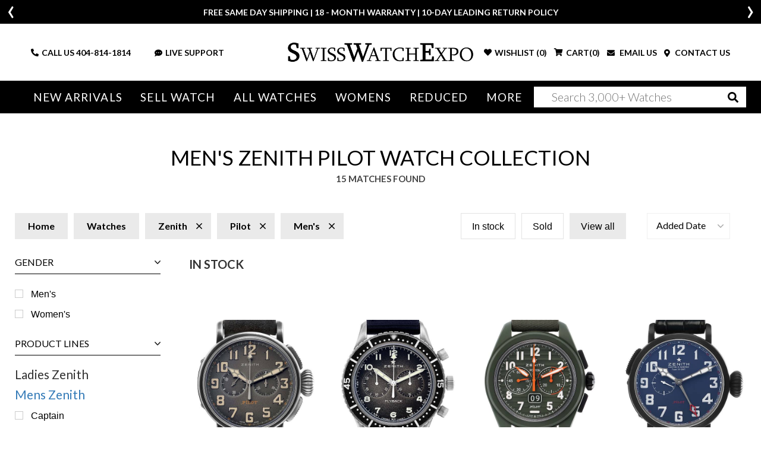

--- FILE ---
content_type: text/html; charset=utf-8
request_url: https://www.swisswatchexpo.com/watches/zenith/zenith-pilot/
body_size: 19718
content:
<!DOCTYPE html>
<html lang="en">
<head>
    <meta charset="utf-8" />
    <meta name="viewport" content="width=device-width, initial-scale=1.0" />
    <title>Pre-Owned Zenith Pilot Watches | SwissWatchExpo</title>
    <meta http-equiv="content-language" content="en-us">
    <meta name="description" content="Shop men's Zenith Pilot watches from SwissWatchExpo, the leading online retailer of pre-owned luxury watches." />
    <meta name="keywords" content="" />
    <meta name="p:domain_verify" content="05b9de6fbdb8c6e704e2c086cabe73cd" />
    <meta name="robots" content="max-image-preview:large">
    <meta name="locip" content="18.220.137.145" />
    
            <link href="https://www.swisswatchexpo.com/watches/zenith/zenith-pilot/" rel="canonical" />
        <meta property="og:title" content="Pre-Owned Zenith Pilot Watches" />
        <meta property="og:image" content="/images/logo-swe.jpeg" />
        <meta property="og:type" content="website" />
        <meta property="og:url" content="https://www.swisswatchexpo.com/watches/zenith/zenith-pilot/" />
        <meta property="og:description" content="Shop men's Zenith Pilot watches from SwissWatchExpo, the leading online retailer of pre-owned luxury watches." />
    <meta property="og:locale" content="en_US" />
    <meta property="og:site_name" content="SwissWatchExpo" />
    <link href="https://fonts.gstatic.com" crossorigin rel="preconnect" />
    <link href="https://fonts.googleapis.com/css2?family=Lato:wght@300;400;700;900&family=Roboto+Slab:wght@300;400&display=swap" rel="preload" as="style" />
    <link href="https://fonts.googleapis.com/css2?family=Lato:wght@300;400;700;900&family=Roboto+Slab:wght@300;400&display=swap" rel="stylesheet" />
    <link href="/rss.aspx" type="application/rss+xml" title="Swisswatchexpo RSS Feed" />
    <link href="/images/favicon.png" rel="shortcut icon" type="image/x-icon" />
    <link href="/css/swiss.min.css?81043902" rel="stylesheet" type="text/css" media="all" />
    <link href="/css/vendor.min.css?81043902" rel="stylesheet" type="text/css" media="all" />
    <script>
        (function(w, d, s, l, i) {
            w[l] = w[l] || []; w[l].push({ 'gtm.start':
                new Date().getTime(), event: 'gtm.js' }); var f = d.getElementsByTagName(s)[0],
                    j = d.createElement(s), dl = l != 'dataLayer' ? '&l=' + l : ''; j.async = true; j.src =
                        'https://www.googletagmanager.com/gtm.js?id=' + i + dl; f.parentNode.insertBefore(j, f);
        })(window, document, 'script', 'dataLayer', 'GTM-WVKBDN8');</script>
    <script>
        var dataLayerObjects = [];
        window.dataLayer = window.dataLayer || [];
        window.dataLayer.push({
            first_page_url: 'https://www.swisswatchexpo.com/watches/mens/zenith/zenith-pilot/',
                });
    </script>
    <script async>
        var _prum = [
            ['id', '57a4d5d4abe53d68792e46c1'],
            ['mark', 'firstbyte', (new Date()).getTime()]
        ];
        (function() {
            var s = document.getElementsByTagName('script')[0], p = document.createElement('script');
            p.async = 'async';
            p.src = '//rum-static.pingdom.net/prum.min.js';
            s.parentNode.insertBefore(p, s);
        })();
    </script>
    <script async>
        !function(f, b, e, v, n, t, s) {
            if (f.fbq) return;
            n = f.fbq = function() {
                n.callMethod ? n.callMethod.apply(n, arguments) : n.queue.push(arguments)
            };
            if (!f._fbq) f._fbq = n;
            n.push = n;
            n.loaded = !0;
            n.version = '2.0';
            n.queue = [];
            t = b.createElement(e);
            t.async = !0;
            t.src = v;
            s = b.getElementsByTagName(e)[0];
            s.parentNode.insertBefore(t, s)
        }(window,
            document,
            'script',
            'https://connect.facebook.net/en_US/fbevents.js');
        fbq('init', '1098069463574289');
        fbq('track', 'PageView');
    </script>
    <script type="text/javascript">
        var getAffirmConfig = function() {
            return {
                public_api_key:
                    "AU5A16D76Q7D7HKD",
                script:
                    "https://cdn1.affirm.com/js/v2/affirm.js"
            };
        }

        window.loadAffirm = function() {
            (function(m, g, n, d, a, e, h, c) {
                var b = m[n] || {}, k = document.createElement(e), p = document.getElementsByTagName(e)[0], l = function(a, b, c) { return function() { a[b]._.push([c, arguments]) } }; b[d] = l(b, d, "set"); var f = b[d]; b[a] = {}; b[a]._ = []; f._ = []; b._ = []; b[a][h] = l(b, a, h); b[c] = function() { b._.push([h, arguments]) }; a = 0; for (c = "set add save post open empty reset on off trigger ready setProduct".split(" "); a < c.length; a++)f[c[a]] = l(b, d, c[a]); a = 0; for (c = ["get", "token", "url", "items"]; a < c.length; a++)f[c[a]] = function() { }; k.async =
                    !0; k.src = g[e]; p.parentNode.insertBefore(k, p); delete g[e]; f(g); m[n] = b
            })(window, getAffirmConfig(), "affirm", "checkout", "ui", "script", "ready", "jsReady");
            affirm.ui.ready(function() {
                var affirm_prequal_config = {
                    "page_type": "home",
                    "mode": "modal"
                };

                if (window.affirm_prequal_config_custom) {
                    affirm_prequal_config = $.extend(affirm_prequal_config, window.affirm_prequal_config_custom || {});
                }
                affirm.prequal.set(affirm_prequal_config);
            });
        };
    </script>
    <script async>(function(a, t, o, m, s) { a[m] = a[m] || []; a[m].push({ t: new Date().getTime(), event: 'snippetRun' }); var f = t.getElementsByTagName(o)[0], e = t.createElement(o), d = m !== 'paypalDDL' ? '&m=' + m : ''; e.async = !0; e.src = 'https://www.paypal.com/tagmanager/pptm.js?id=' + s + d; f.parentNode.insertBefore(e, f); })(window, document, 'script', 'paypalDDL', '3bcc8cd6-9578-4398-9803-ac0079893343');</script>
    
    <script>
        window.dataLayer.push({
            event: 'view_item_list',
            user_data: {
                user_id: null,
                name: null,
                email: null,
            },
            ecommerce: {
                items: [
{
                                                                            item_name: 'Zenith Heritage Pilot Type 20 Chronograph Steel Titanium Mens Watch 11.2430.4069',
                                                                            item_id: '75985',
                                                                            id: '75985',
                                                                            price: '4550.00',
                                                                            item_brand: 'Zenith',
                                                                            item_model: 'Pilot',
                                                                            item_gender: 'Mens',
                                                                            item_category: 'Pilot',
                                                                            item_category2: 'Mens',
                                                                            quantity: '1'
                                                                                                },
            {
                                                                            item_name: 'Zenith Cronometro Tipo CP-2 Flyback Steel Mens Watch 11.2240.405 Box Card',
                                                                            item_id: '50045',
                                                                            id: '50045',
                                                                            price: '5520.00',
                                                                            item_brand: 'Zenith',
                                                                            item_model: 'Pilot',
                                                                            item_gender: 'Mens',
                                                                            item_category: 'Pilot',
                                                                            item_category2: 'Mens',
                                                                            quantity: '1'
                                                                                                },
            {
                                                                            item_name: 'Zenith Pilot Big Date Flyback Porter Ceramic Mens Watch 49.4001.3652 Unworn',
                                                                            item_id: '72645',
                                                                            id: '72645',
                                                                            price: '12605.00',
                                                                            item_brand: 'Zenith',
                                                                            item_model: 'Pilot',
                                                                            item_gender: 'Mens',
                                                                            item_category: 'Pilot',
                                                                            item_category2: 'Mens',
                                                                            quantity: '1'
                                                                                                },
            {
                                                                            item_name: 'Zenith Pilot Type 20 LE Titanium Mens Watch 96.2436.693 Box Card',
                                                                            item_id: '75164',
                                                                            id: '75164',
                                                                            price: '6590.00',
                                                                            item_brand: 'Zenith',
                                                                            item_model: 'Pilot',
                                                                            item_gender: 'Mens',
                                                                            item_category: 'Pilot',
                                                                            item_category2: 'Mens',
                                                                            quantity: '1'
                                                                                                },
            {
                                                                            item_name: 'Zenith Pilot Type 20 Montre d&#x27;Aeronef Steel Mens Watch 03.2430.693 Box Card',
                                                                            item_id: '72986',
                                                                            id: '72986',
                                                                            price: '4065.00',
                                                                            item_brand: 'Zenith',
                                                                            item_model: 'Pilot',
                                                                            item_gender: 'Mens',
                                                                            item_category: 'Pilot',
                                                                            item_category2: 'Mens',
                                                                            quantity: '1'
                                                                                                },
            {
                                                                            item_name: 'Zenith Pilot Type 20 Montre d&#x27;Aeronef Steel Mens Watch 03.2430.693 Box Card',
                                                                            item_id: '72797',
                                                                            id: '72797',
                                                                            price: '4065.00',
                                                                            item_brand: 'Zenith',
                                                                            item_model: 'Pilot',
                                                                            item_gender: 'Mens',
                                                                            item_category: 'Pilot',
                                                                            item_category2: 'Mens',
                                                                            quantity: '1'
                                                                                                },
            {
                                                                            item_name: 'Zenith Pilot Type 20 Montre d&#x27;Aeronef Steel Black Dial Mens Watch 03.2430.4054',
                                                                            item_id: '68290',
                                                                            id: '68290',
                                                                            price: '5520.00',
                                                                            item_brand: 'Zenith',
                                                                            item_model: 'Pilot',
                                                                            item_gender: 'Mens',
                                                                            item_category: 'Pilot',
                                                                            item_category2: 'Mens',
                                                                            quantity: '1'
                                                                                                },
            {
                                                                            item_name: 'Zenith Heritage Pilot Type 20 Chronograph Steel Titanium Mens Watch 11.2430.4069',
                                                                            item_id: '58643',
                                                                            id: '58643',
                                                                            price: '4260.00',
                                                                            item_brand: 'Zenith',
                                                                            item_model: 'Pilot',
                                                                            item_gender: 'Mens',
                                                                            item_category: 'Pilot',
                                                                            item_category2: 'Mens',
                                                                            quantity: '1'
                                                                                                },
            {
                                                                            item_name: 'Zenith Pilot Montre d&#x27;Aeronef Type 20 GMT Black DLC Titanium Mens Watch 96.2431.693 Box Card',
                                                                            item_id: '41729',
                                                                            id: '41729',
                                                                            price: '3435.00',
                                                                            item_brand: 'Zenith',
                                                                            item_model: 'Pilot',
                                                                            item_gender: 'Mens',
                                                                            item_category: 'Pilot',
                                                                            item_category2: 'Mens',
                                                                            quantity: '1'
                                                                                                },
            {
                                                                            item_name: 'Zenith Montre d&#x27;Aeronef Type 20 Tourbillon Rose Gold Titanium Mens Watch 87.2430.4035',
                                                                            item_id: '41220',
                                                                            id: '41220',
                                                                            price: '22585.00',
                                                                            item_brand: 'Zenith',
                                                                            item_model: 'Pilot',
                                                                            item_gender: 'Mens',
                                                                            item_category: 'Pilot',
                                                                            item_category2: 'Mens',
                                                                            quantity: '1'
                                                                                                },
            {
                                                                            item_name: 'Zenith Heritage Pilot Type 20 Chronograph Steel Mens Watch 11.2430.4069 Box Card',
                                                                            item_id: '41302',
                                                                            id: '41302',
                                                                            price: '5131.30',
                                                                            item_brand: 'Zenith',
                                                                            item_model: 'Pilot',
                                                                            item_gender: 'Mens',
                                                                            item_category: 'Pilot',
                                                                            item_category2: 'Mens',
                                                                            quantity: '1'
                                                                                                },
            {
                                                                            item_name: 'Zenith Montre d&#x27;Aeronef Type 20 Annual Calendar Mens Watch 87.2430.4054 Box Card',
                                                                            item_id: '54856',
                                                                            id: '54856',
                                                                            price: '7362.30',
                                                                            item_brand: 'Zenith',
                                                                            item_model: 'Pilot',
                                                                            item_gender: 'Mens',
                                                                            item_category: 'Pilot',
                                                                            item_category2: 'Mens',
                                                                            quantity: '1'
                                                                                                },
            {
                                                                            item_name: 'Zenith Pilot Type 20 Extra Special Steel Black Dial Mens Watch 03.2430.3000',
                                                                            item_id: '42545',
                                                                            id: '42545',
                                                                            price: '4452.30',
                                                                            item_brand: 'Zenith',
                                                                            item_model: 'Pilot',
                                                                            item_gender: 'Mens',
                                                                            item_category: 'Pilot',
                                                                            item_category2: 'Mens',
                                                                            quantity: '1'
                                                                                                },
            {
                                                                            item_name: 'Zenith Pilot Big Date Chronograph Steel Mens Watch 03.2410.4010',
                                                                            item_id: '29007',
                                                                            id: '29007',
                                                                            price: '4452.30',
                                                                            item_brand: 'Zenith',
                                                                            item_model: 'Pilot',
                                                                            item_gender: 'Mens',
                                                                            item_category: 'Pilot',
                                                                            item_category2: 'Mens',
                                                                            quantity: '1'
                                                                                                },
            {
                                                                            item_name: 'Zenith Heritage Pilot Type 20 Chronograph Mens Watch 11.2430.4069 Box Papers',
                                                                            item_id: '32159',
                                                                            id: '32159',
                                                                            price: '4646.30',
                                                                            item_brand: 'Zenith',
                                                                            item_model: 'Pilot',
                                                                            item_gender: 'Mens',
                                                                            item_category: 'Pilot',
                                                                            item_category2: 'Mens',
                                                                            quantity: '1'
                                                                                                },
                                                                        ]
            }
        });
    </script>

</head>
<body>
    <div class="wrapper ">
            <header class="header ">
                <div class="header_info_slider ">
                        <div>
                            <div class="container">
                                <p><p>FREE SAME DAY SHIPPING | 18 - MONTH WARRANTY | 10-DAY LEADING RETURN POLICY</p></p>
                            </div>
                        </div>
                        <div style="display: none;">
                            <div class="container">
                                <p><p><b>More than 100 New Arrivals available in Store and Online</b>&nbsp;<u><a href="https://www.swisswatchexpo.com/new-arrivals/">SHOP NOW</a></u></p></p>
                            </div>
                        </div>
                        <div style="display: none;">
                            <div class="container">
                                <p><p>Welcome to the #1 Retailer of Pre-Owned Watches; Showroom Located in Atlanta, Georgia.</p></p>
                            </div>
                        </div>
                </div>
                <div class="header_midbar">
                    <div class="container">
                        <div class="row">
                            <div class="col-md-12 header_midbar_content">
                                <div id="nav-icon3" class="mobile_menubtn">
                                    <span></span>
                                    <span></span>
                                    <span></span>
                                    <span></span>
                                </div>
                                <div class="logo">
                                    <a href="/"><img src="/images/logo-high-res.png" alt="SwissWatchExpo logo" /></a>
                                </div>
                                <div class="support_links">
                                    <ul>
                                        <li class="call_link">
                                            <i class="fas fa-phone-alt"></i>
                                            CALL US&nbsp;<a href="tel:+14048141814">404-814-1814</a>
                                        </li>
                                        <li class="search_link">
                                            <i class="fas fa-search"></i>
                                        </li>
                                        <li>
                                            <a href="#" onclick="psOpenWindow(); return false;">
                                                <i class="fas fa-comment-dots"></i>LIVE SUPPORT
                                            </a>
                                        </li>
                                    </ul>
                                </div>
                                <div class="cart_links">
                                    <ul>
                                        <li class="wishlist_link tablet-hide">
                                                <i class="fas fa-heart"></i>
                                                <div>WISHLIST (<span class="count">0</span>)</div>
                                        </li>
                                        <li class="cart_link">
                                                <i class="fas fa-shopping-cart"></i>
                                                <div>CART(<span class="count">0</span>)</div>
                                        </li>
                                        <li>
                                            <a href="#" data-toggle="modal" data-target="#mailModal">
                                                <i class="fas fa-envelope"></i>
                                                EMAIL US
                                            </a>
                                        </li>
                                        <li>
                                            <a href="/contact-us/">
                                                <i class="fas fa-map-marker-alt"></i>
                                                CONTACT US
                                            </a>
                                        </li>
                                    </ul>
                                </div>
                            </div>
                        </div>
                    </div>
                </div>
                <div class="mainnav_wrapper">
                    <div class="olay"></div>
                    <div class="cart_links">
                        <ul>
                            <li>
                                <i class="fas fa-phone-alt"></i>
                                <strong>CALL US</strong> <a href="tel:+14048141814">404-814-1814</a>
                            </li>
                            <li>
                                <a href="#" id="liveChatDesktop" onclick="psOpenWindow(); return false;">
                                    <i class="fas fa-headset"></i>
                                    LIVE SUPPORT
                                </a>
                            </li>
                            <li>
                                <a href="#" data-toggle="modal" data-target="#mailModal">
                                    <i class="fas fa-envelope"></i>
                                    EMAIL US
                                </a>
                            </li>
                            <li>
                                    <i class="fas fa-heart"></i>
                                    <div>WISHLIST (<span class="count">0</span>)</div>
                            </li>
                            <li>
                                    <i class="fas fa-shopping-cart"></i>
                                    <div>CART(<span class="count">0</span>)</div>
                            </li>
                        </ul>
                    </div>
                    <nav class="">
                        <img src="/images/logo-high-res.png" style="width: 65%;" class="mb-4 tablet-show">
                        <img src="/images/menu-close.jpg" id="MobileMenu-Close-Icon" style="position: absolute; top: 20px; right: 20px; width: 40px;" class="mb-4 tablet-show">
                        <ul>
                            <li class="tablet-show">

                                <a href="/just-arrived/" rel="nofollow">New Arrivals</a>
                            </li>
                            <li class="tablet-hide">
                                <a href="/just-arrived/" rel="nofollow">New Arrivals</a>
                                <div class="mega_menu">
                                    <div class="container-fluid">
                                        <div class="row">
                                            <div class="col-md-2">
                                                <div class="heading">Most Popular</div>
                                                <ul>
                                                        <li><a href="/watches/just-arrived/rolex/" rel="nofollow">Rolex</a></li>
                                                        <li><a href="/watches/just-arrived/cartier/" rel="nofollow">Cartier</a></li>
                                                        <li><a href="/watches/just-arrived/omega/" rel="nofollow">Omega</a></li>
                                                        <li><a href="/watches/just-arrived/breitling/" rel="nofollow">Breitling</a></li>
                                                        <li><a href="/watches/just-arrived/patek-philippe/" rel="nofollow">Patek Philippe</a></li>
                                                </ul>
                                                <div class="heading">By Style</div>
                                                <ul>
                                                    <li><a href="/watches/just-arrived/sport/" rel="nofollow">Sport Style</a></li>
                                                    <li><a href="/watches/just-arrived/dress/" rel="nofollow">Dress Style</a></li>
                                                    <li><a href="/watches/just-arrived/vintage/" rel="nofollow">Vintage</a></li>
                                                    <li><a href="/watches/just-arrived/limited-edition/" rel="nofollow">Limited Edition</a></li>
                                                </ul>
                                            </div>
                                            <div class="col-md-10 column-5">
                                                <div class="heading"><span class="tablet-hide">By Brand</span> <span class="tablet-show">All brands</span></div>
                                                <ul>
                                                        <li><a class="" href="/watches/just-arrived/a-lange-and-sohne/" rel="nofollow">A. Lange &amp; Sohne</a></li>
                                                        <li><a class="" href="/watches/just-arrived/audemars-piguet/" rel="nofollow">Audemars Piguet</a></li>
                                                        <li><a class="" href="/watches/just-arrived/bell-and-ross/" rel="nofollow">Bell &amp; Ross</a></li>
                                                        <li><a class="" href="/watches/just-arrived/blancpain/" rel="nofollow">Blancpain</a></li>
                                                        <li><a class="" href="/watches/just-arrived/breguet/" rel="nofollow">Breguet</a></li>
                                                        <li><a class="" href="/watches/just-arrived/breitling/" rel="nofollow">Breitling</a></li>
                                                        <li><a class="" href="/watches/just-arrived/cartier/" rel="nofollow">Cartier</a></li>
                                                        <li><a class="" href="/watches/just-arrived/corum/" rel="nofollow">Corum</a></li>
                                                        <li><a class="" href="/watches/just-arrived/glashutte/" rel="nofollow">Glashutte</a></li>
                                                        <li><a class="" href="/watches/just-arrived/iwc/" rel="nofollow">IWC</a></li>
                                                        <li><a class="" href="/watches/just-arrived/jaeger-lecoultre/" rel="nofollow">Jaeger LeCoultre</a></li>
                                                        <li><a class="" href="/watches/just-arrived/omega/" rel="nofollow">Omega</a></li>
                                                        <li><a class="" href="/watches/just-arrived/panerai/" rel="nofollow">Panerai</a></li>
                                                        <li><a class="" href="/watches/just-arrived/patek-philippe/" rel="nofollow">Patek Philippe</a></li>
                                                        <li><a class="" href="/watches/just-arrived/piaget/" rel="nofollow">Piaget</a></li>
                                                        <li><a class="" href="/watches/just-arrived/rolex/" rel="nofollow">Rolex</a></li>
                                                        <li><a class="" href="/watches/just-arrived/tag-heuer/" rel="nofollow">Tag Heuer</a></li>
                                                        <li><a class="" href="/watches/just-arrived/tudor/" rel="nofollow">Tudor</a></li>
                                                        <li><a class="" href="/watches/just-arrived/vacheron-constantin/" rel="nofollow">Vacheron Constantin</a></li>
                                                        <li><a class=" last" href="/watches/just-arrived/zenith/" rel="nofollow">Zenith</a></li>
                                                </ul>
                                            </div>
                                        </div>
                                    </div>
                                </div>
                            </li>
                            <li class="tablet-show">
                                <a href="/sell-trade/">Sell Watch</a>
                            </li>
                            <li class="tablet-hide">
                                <a href="/sell-trade/">Sell Watch</a>
                                <div class="mega_menu narrow">
                                    <div class="container-fluid">
                                        <div class="row">
                                            <div class="col-md-12">
                                                <h4 class="mb-4 mobile-hide">Sell your watch for the best price. Or, trade-in for your dream timepiece.</h4>
                                                <ul class="mobile-hide">
                                                    <li><a href="/sell-trade/rolex/">Sell Your Rolex Watch</a></li>
                                                    <li><a href="/sell-trade/cartier/">Sell Your Cartier Watch</a></li>
                                                    <li><a href="/sell-trade/omega/">Sell Your Omega Watch</a></li>
                                                    <li><a href="/sell-trade/breitling/">Sell Your Breitling Watch</a></li>
                                                    <li><a href="/sell-trade/patek-philippe/">Sell Your Patek Philippe Watch</a></li>
                                                    <li><a href="/sell-trade/audemars-piguet/">Sell Your Audemars Piguet Watch</a></li>
                                                    <li><a href="/sell-trade/">Sell Other Swiss Watches</a></li>
                                                </ul>
                                            </div>
                                        </div>
                                    </div>
                                </div>
                            </li>
                            <li class="menu_mob_title"><a href="/watches/">All Watches</a></li>
                            <li class="mob_title_link last">
                                <a href="/watches/"><span class="tablet-hide">All Watches</span></a> <a aria-label="By Brand" href="#"><span class="tablet-show">By Brand</span></a>
                                <div class="mega_menu">
                                    <div class="container-fluid">
                                        <div class="row">
                                            <div class="col-md-2 tablet-show">
                                                <div class="heading">Most Popular</div>
                                                <ul>
                                                        <li><a href="/watches/rolex/">Rolex</a></li>
                                                        <li><a href="/watches/cartier/">Cartier</a></li>
                                                        <li><a href="/watches/omega/">Omega</a></li>
                                                        <li><a href="/watches/breitling/">Breitling</a></li>
                                                        <li><a href="/watches/patek-philippe/">Patek Philippe</a></li>
                                                </ul>
                                            </div>
                                            <div class="col-md-2">
                                                <div class="heading tablet-hide">Most Popular</div>
                                                <ul class="tablet-hide">
                                                        <li><a href="/watches/rolex/">Rolex</a></li>
                                                        <li><a href="/watches/cartier/">Cartier</a></li>
                                                        <li><a href="/watches/omega/">Omega</a></li>
                                                        <li><a href="/watches/breitling/">Breitling</a></li>
                                                        <li><a href="/watches/patek-philippe/">Patek Philippe</a></li>
                                                </ul>
                                                <div class="heading">By Style</div>
                                                <ul>
                                                    <li><a href="/watches/sport/" rel="nofollow">Sport Style</a></li>
                                                    <li><a href="/watches/dress/" rel="nofollow">Dress Style</a></li>
                                                    <li><a href="/watches/vintage/" rel="nofollow">Vintage</a></li>
                                                    <li><a href="/watches/limited-edition/" rel="nofollow">Limited Edition</a></li>
                                                </ul>
                                            </div>
                                            <div class="col-md-10 column-5">
                                                <div class="heading"><span class="tablet-hide">By Brand</span> <span class="tablet-show">All Brands</span></div>
                                                <ul>
                                                        <li>
                                                            <a class="" href="/watches/a-lange-and-sohne/">A. Lange &amp; Sohne</a>
                                                        </li>
                                                        <li>
                                                            <a class="" href="/watches/audemars-piguet/">Audemars Piguet</a>
                                                        </li>
                                                        <li>
                                                            <a class="" href="/watches/ball/">Ball</a>
                                                        </li>
                                                        <li>
                                                            <a class="" href="/watches/baume-and-mercier/">Baume &amp; Mercier</a>
                                                        </li>
                                                        <li>
                                                            <a class="" href="/watches/bedat/">Bedat</a>
                                                        </li>
                                                        <li>
                                                            <a class="" href="/watches/bell-and-ross/">Bell &amp; Ross</a>
                                                        </li>
                                                        <li>
                                                            <a class="" href="/watches/blancpain/">Blancpain</a>
                                                        </li>
                                                        <li>
                                                            <a class="" href="/watches/breguet/">Breguet</a>
                                                        </li>
                                                        <li>
                                                            <a class="" href="/watches/breitling/">Breitling</a>
                                                        </li>
                                                        <li>
                                                            <a class="" href="/watches/bvlgari/">Bvlgari</a>
                                                        </li>
                                                        <li>
                                                            <a class="" href="/watches/cartier/">Cartier</a>
                                                        </li>
                                                        <li>
                                                            <a class="" href="/watches/chanel/">Chanel</a>
                                                        </li>
                                                        <li>
                                                            <a class="" href="/watches/chopard/">Chopard</a>
                                                        </li>
                                                        <li>
                                                            <a class="" href="/watches/corum/">Corum</a>
                                                        </li>
                                                        <li>
                                                            <a class="" href="/watches/david-yurman/">David Yurman</a>
                                                        </li>
                                                        <li>
                                                            <a class="" href="/watches/ebel/">Ebel</a>
                                                        </li>
                                                        <li>
                                                            <a class="" href="/watches/eberhard/">Eberhard</a>
                                                        </li>
                                                        <li>
                                                            <a class="" href="/watches/franck-muller/">Franck Muller</a>
                                                        </li>
                                                        <li>
                                                            <a class="" href="/watches/girard-perregaux/">Girard-Perregaux</a>
                                                        </li>
                                                        <li>
                                                            <a class="" href="/watches/glashutte/">Glashutte</a>
                                                        </li>
                                                        <li>
                                                            <a class="" href="/watches/harry-winston/">Harry Winston</a>
                                                        </li>
                                                        <li>
                                                            <a class="" href="/watches/hublot/">Hublot</a>
                                                        </li>
                                                        <li>
                                                            <a class="" href="/watches/iwc/">IWC</a>
                                                        </li>
                                                        <li>
                                                            <a class="" href="/watches/jaeger-lecoultre/">Jaeger LeCoultre</a>
                                                        </li>
                                                        <li>
                                                            <a class="" href="/watches/longines/">Longines</a>
                                                        </li>
                                                        <li>
                                                            <a class="" href="/watches/omega/">Omega</a>
                                                        </li>
                                                        <li>
                                                            <a class="" href="/watches/panerai/">Panerai</a>
                                                        </li>
                                                        <li>
                                                            <a class="" href="/watches/patek-philippe/">Patek Philippe</a>
                                                        </li>
                                                        <li>
                                                            <a class="" href="/watches/piaget/">Piaget</a>
                                                        </li>
                                                        <li>
                                                            <a class="" href="/watches/rgm/">RGM</a>
                                                        </li>
                                                        <li>
                                                            <a class="" href="/watches/roger-dubuis/">Roger Dubuis</a>
                                                        </li>
                                                        <li>
                                                            <a class="" href="/watches/rolex/">Rolex</a>
                                                        </li>
                                                        <li>
                                                            <a class="" href="/watches/tag-heuer/">Tag Heuer</a>
                                                        </li>
                                                        <li>
                                                            <a class="" href="/watches/tudor/">Tudor</a>
                                                        </li>
                                                        <li>
                                                            <a class="" href="/watches/u-boat/">U-Boat</a>
                                                        </li>
                                                        <li>
                                                            <a class="" href="/watches/ulysse-nardin/">Ulysse Nardin</a>
                                                        </li>
                                                        <li>
                                                            <a class="" href="/watches/vacheron-constantin/">Vacheron Constantin</a>
                                                        </li>
                                                        <li>
                                                            <a class="" href="/watches/waldan/">Waldan</a>
                                                        </li>
                                                        <li>
                                                            <a class=" last" href="/watches/zenith/">Zenith</a>
                                                        </li>
                                                </ul>
                                            </div>
                                        </div>
                                    </div>
                                </div>
                            </li>
                            <li>
                                <a class="tablet-hide" href="/watches/womens/">Womens</a>
                                <a class="tablet-show" href="#">Womens</a>
                                <div class="mega_menu">
                                    <div class="container-fluid">
                                        <div class="row">
                                            <div class="col-md-2 tablet-show">
                                                <div class="heading">Most Popular</div>
                                                <ul>
                                                        <li><a href="/watches/womens/rolex/">Rolex</a></li>
                                                        <li><a href="/watches/womens/cartier/">Cartier</a></li>
                                                        <li><a href="/watches/womens/omega/">Omega</a></li>
                                                        <li><a href="/watches/womens/breitling/">Breitling</a></li>
                                                        <li><a href="/watches/womens/patek-philippe/">Patek Philippe</a></li>
                                                </ul>
                                            </div>
                                            <div class="col-md-2">
                                                <div class="heading tablet-hide">Most Popular</div>
                                                <ul class="tablet-hide">
                                                        <li><a href="/watches/womens/rolex/">Rolex</a></li>
                                                        <li><a href="/watches/womens/cartier/">Cartier</a></li>
                                                        <li><a href="/watches/womens/omega/">Omega</a></li>
                                                        <li><a href="/watches/womens/breitling/">Breitling</a></li>
                                                        <li><a href="/watches/womens/patek-philippe/">Patek Philippe</a></li>
                                                </ul>
                                                <div class="heading">By Style</div>
                                                <ul>
                                                    <li><a href="/watches/womens/sport/">Sport Style</a></li>
                                                    <li><a href="/watches/womens/dress/">Dress Style</a></li>
                                                    <li><a href="/watches/womens/vintage/">Vintage</a></li>
                                                    <li><a href="/watches/womens/limited-edition/">Limited Edition</a></li>
                                                </ul>
                                            </div>
                                            <div class="col-md-10 column-5">
                                                <div class="heading"><span class="tablet-hide">By Brand</span> <span class="tablet-show">All brands</span></div>
                                                <ul>
                                                        <li><a class="" href="/watches/womens/audemars-piguet/">Audemars Piguet</a></li>
                                                        <li><a class="" href="/watches/womens/baume-and-mercier/">Baume &amp; Mercier</a></li>
                                                        <li><a class="" href="/watches/womens/bedat/">Bedat</a></li>
                                                        <li><a class="" href="/watches/womens/blancpain/">Blancpain</a></li>
                                                        <li><a class="" href="/watches/womens/breguet/">Breguet</a></li>
                                                        <li><a class="" href="/watches/womens/breitling/">Breitling</a></li>
                                                        <li><a class="" href="/watches/womens/bvlgari/">Bvlgari</a></li>
                                                        <li><a class="" href="/watches/womens/cartier/">Cartier</a></li>
                                                        <li><a class="" href="/watches/womens/chanel/">Chanel</a></li>
                                                        <li><a class="" href="/watches/womens/chopard/">Chopard</a></li>
                                                        <li><a class="" href="/watches/womens/corum/">Corum</a></li>
                                                        <li><a class="" href="/watches/womens/david-yurman/">David Yurman</a></li>
                                                        <li><a class="" href="/watches/womens/ebel/">Ebel</a></li>
                                                        <li><a class="" href="/watches/womens/franck-muller/">Franck Muller</a></li>
                                                        <li><a class="" href="/watches/womens/girard-perregaux/">Girard-Perregaux</a></li>
                                                        <li><a class="" href="/watches/womens/hublot/">Hublot</a></li>
                                                        <li><a class="" href="/watches/womens/jaeger-lecoultre/">Jaeger LeCoultre</a></li>
                                                        <li><a class="" href="/watches/womens/longines/">Longines</a></li>
                                                        <li><a class="" href="/watches/womens/omega/">Omega</a></li>
                                                        <li><a class="" href="/watches/womens/patek-philippe/">Patek Philippe</a></li>
                                                        <li><a class="" href="/watches/womens/piaget/">Piaget</a></li>
                                                        <li><a class="" href="/watches/womens/rolex/">Rolex</a></li>
                                                        <li><a class="" href="/watches/womens/tag-heuer/">Tag Heuer</a></li>
                                                        <li><a class="" href="/watches/womens/tudor/">Tudor</a></li>
                                                        <li><a class="" href="/watches/womens/ulysse-nardin/">Ulysse Nardin</a></li>
                                                        <li><a class="" href="/watches/womens/vacheron-constantin/">Vacheron Constantin</a></li>
                                                        <li><a class=" last" href="/watches/womens/zenith/">Zenith</a></li>
                                                </ul>
                                            </div>
                                        </div>
                                    </div>
                                </div>
                            </li>
                            <li>
                                <a href="/reduced/">Reduced</a>
                            </li>
                            <li class="tablet-show">
                                <a href="/watchid/" style="font-weight: bold;">WATCH<i style="color: #215F9A;">ID</i></a>
                            </li>
                            <li>
                                <span class="link" href="#">More</span>
                                <div class="mega_menu narrow">
                                    <div class="container-fluid">
                                        <div class="row tablet-show">
                                            <div class="col-md-2">
                                                <div class="heading">Buyer Resources</div>
                                                <ul>
                                                    <li><a href="/all-brands/">Our Swiss Watch Brands</a></li>
                                                    <li><a href="/faq/">Freqently Asked Questions</a></li>
                                                    <li><a href="/sell-trade/">Sell / Trade Your Watch</a></li>
                                                    <li><a href="/returns/">No Hassle Returns</a></li>
                                                    <li><a href="/deal-of-the-week/">Deal Of The Week</a></li>
                                                    <li><a href="/rolex-serial-numbers/">Rolex Serial Numbers</a></li>
                                                    <li><a href="/rolex-finance/">Rolex Financing</a></li>
                                                </ul>
                                            </div>
                                            <div class="col-md-2">
                                                <div class="heading">About</div>
                                                <ul>
                                                    <li><a href="/showroom/">Visit Our Atlanta Showroom</a></li>
                                                    <li><a href="https://www.swisswatchexpo.com/thewatchclub/">The Watch Club Blog</a></li>
                                                    <li><a href="/press/">In The Press</a></li>
                                                    <li><a href="/videos/">Watch Our Videos</a></li>
                                                </ul>
                                            </div>
                                            <div class="tablet-show col-md-2">
                                                <div class="heading">Sell Your Swiss Watch</div>
                                                <ul>
                                                    <li><a href="/sell-trade/rolex/">Sell Your Rolex Watch</a></li>
                                                    <li><a href="/sell-trade/cartier/">Sell Your Cartier Watch</a></li>
                                                    <li><a href="/sell-trade/omega/">Sell Your Omega Watch</a></li>
                                                    <li><a href="/sell-trade/breitling/">Sell Your Breitling Watch</a></li>
                                                    <li><a href="/sell-trade/patek-philippe/">Sell Your Patek Philippe Watch</a></li>
                                                    <li><a href="/sell-trade/audemars-piguet/">Sell Your Audemars Piguet Watch</a></li>
                                                    <li><a href="/sell-trade/">Sell Other Swiss Watches</a></li>
                                                </ul>
                                            </div>
                                            
                                            <div class="col-md-10 column-5">
                                                <div class="heading">Most Popular Models</div>
                                                <ul>
                                                            <li>
                                                                <div class="subheading"><a class="font-weight-bold " href="/watches/mens/rolex/">Rolex</a></div>
                                                            </li>
                                                                <li><a href="/watches/rolex/air-king/">Air-King</a></li>
                                                                <li><a href="/watches/rolex/cellini/">Cellini</a></li>
                                                                <li><a href="/watches/rolex/datejust/">Datejust</a></li>
                                                                <li><a href="/watches/rolex/explorer/">Explorer</a></li>
                                                                <li><a href="/watches/rolex/gmtmaster/">GMT-Master</a></li>
                                                                <li><a href="/watches/rolex/president/">President</a></li>
                                                                <li><a href="/watches/rolex/submariner/">Submariner</a></li>
                                                                <li><a href="/watches/rolex/yachtmaster/">Yacht-Master</a></li>
                                                            <li>
                                                                <div class="subheading"><a class="font-weight-bold mt-3" href="/watches/mens/cartier/">Cartier</a></div>
                                                            </li>
                                                                <li><a href="/watches/cartier/ballon-bleu/">Ballon Bleu</a></li>
                                                                <li><a href="/watches/cartier/calibre-de-cartier/">Calibre de Cartier</a></li>
                                                                <li><a href="/watches/cartier/panthere/">Panthere</a></li>
                                                                <li><a href="/watches/cartier/ronde/">Ronde</a></li>
                                                                <li><a href="/watches/cartier/tank-francaise/">Tank Francaise</a></li>
                                                                <li><a href="/watches/cartier/tank-solo/">Tank Solo</a></li>
                                                            <li>
                                                                <div class="subheading"><a class="font-weight-bold mt-3" href="/watches/mens/patek-philippe/">Patek Philippe</a></div>
                                                            </li>
                                                                <li><a href="/watches/patek-philippe/aquanaut/">Aquanaut</a></li>
                                                                <li><a href="/watches/patek-philippe/calatrava/">Calatrava</a></li>
                                                                <li><a href="/watches/patek-philippe/complications/">Complications</a></li>
                                                                <li><a href="/watches/patek-philippe/golden-ellipse/">Golden Ellipse</a></li>
                                                                <li><a href="/watches/patek-philippe/gondolo/">Gondolo</a></li>
                                                                <li><a href="/watches/patek-philippe/nautilus/">Nautilus</a></li>
                                                            <li>
                                                                <div class="subheading"><a class="font-weight-bold mt-3" href="/watches/mens/breitling/">Breitling</a></div>
                                                            </li>
                                                                <li><a href="/watches/breitling/avenger/">Avenger</a></li>
                                                                <li><a href="/watches/breitling/bentley/">Bentley</a></li>
                                                                <li><a href="/watches/breitling/chronomat/">Chronomat</a></li>
                                                                <li><a href="/watches/breitling/colt/">Colt</a></li>
                                                                <li><a href="/watches/breitling/navitimer/">Navitimer</a></li>
                                                                <li><a href="/watches/breitling/superocean/">Superocean</a></li>
                                                            <li>
                                                                <div class="subheading"><a class="font-weight-bold mt-3" href="/watches/mens/audemars-piguet/">Audemars Piguet</a></div>
                                                            </li>
                                                                <li><a href="/watches/audemars-piguet/jules/">Jules</a></li>
                                                                <li><a href="/watches/audemars-piguet/royal-oak/">Royal Oak</a></li>
                                                                <li><a href="/watches/audemars-piguet/royal-oak-offshore/">Royal Oak Offshore</a></li>
                                                            <li>
                                                                <div class="subheading"><a class="font-weight-bold mt-3" href="/watches/mens/tag-heuer/">Tag Heuer</a></div>
                                                            </li>
                                                </ul>
                                            </div>
                                        </div>
                                        <div class="row tablet-hide">
                                            <div class="col-md-4">
                                                <div class="heading">Buyer Resources</div>
                                                <ul>
                                                    <li><a href="/all-brands/">Our Swiss Watch Brands</a></li>
                                                    <li><a href="/faq/">Freqently Asked Questions</a></li>
                                                    <li><a href="/sell-trade/">Sell / Trade Your Watch</a></li>
                                                    <li><a href="/returns/">No Hassle Returns</a></li>
                                                    <li><a href="/deal-of-the-week/">Deal Of The Week</a></li>
                                                    <li><a href="/rolex-serial-numbers/">Rolex Serial Numbers</a></li>
                                                    <li><a href="/rolex-finance/">Rolex Financing</a></li>
                                                </ul>
                                                <div class="heading">About</div>
                                                <ul>
                                                    <li><a href="/showroom/">Visit Our Atlanta Showroom</a></li>
                                                    <li><a href="https://www.swisswatchexpo.com/thewatchclub/">The Watch Club Blog</a></li>
                                                    <li><a href="/press/">In The Press</a></li>
                                                    <li class="last"><a href="/videos/">Watch Our Videos</a></li>
                                                </ul>
                                            </div>
                                            <div class="col-md-8 popular-watches">
                                                <div class="heading">Our Most Popular Models</div>
                                                <div class="row">
                                                    <div class="col-md-4">
                                                            <div class="subheading"><a href="/watches/rolex/">Rolex</a></div>
                                                            <ul>
                                                                    <li><a href="/watches/rolex/air-king/">Air-King</a></li>
                                                                    <li><a href="/watches/rolex/cellini/">Cellini</a></li>
                                                                    <li><a href="/watches/rolex/datejust/">Datejust</a></li>
                                                                    <li><a href="/watches/rolex/explorer/">Explorer</a></li>
                                                                    <li><a href="/watches/rolex/gmtmaster/">GMT-Master</a></li>
                                                                    <li><a href="/watches/rolex/president/">President</a></li>
                                                                    <li><a href="/watches/rolex/submariner/">Submariner</a></li>
                                                                    <li><a href="/watches/rolex/yachtmaster/">Yacht-Master</a></li>
                                                            </ul>
                                                            <div class="subheading"><a href="/watches/cartier/">Cartier</a></div>
                                                            <ul>
                                                                    <li><a href="/watches/cartier/ballon-bleu/">Ballon Bleu</a></li>
                                                                    <li><a href="/watches/cartier/calibre-de-cartier/">Calibre de Cartier</a></li>
                                                                    <li><a href="/watches/cartier/panthere/">Panthere</a></li>
                                                                    <li><a href="/watches/cartier/ronde/">Ronde</a></li>
                                                                    <li><a href="/watches/cartier/tank-francaise/">Tank Francaise</a></li>
                                                                    <li><a href="/watches/cartier/tank-solo/">Tank Solo</a></li>
                                                            </ul>
                                                    </div>
                                                    <div class="col-md-4">
                                                            <div class="subheading"><a href="/watches/patek-philippe/">Patek Philippe</a></div>
                                                            <ul>
                                                                    <li><a href="/watches/patek-philippe/aquanaut/">Aquanaut</a></li>
                                                                    <li><a href="/watches/patek-philippe/calatrava/">Calatrava</a></li>
                                                                    <li><a href="/watches/patek-philippe/complications/">Complications</a></li>
                                                                    <li><a href="/watches/patek-philippe/golden-ellipse/">Golden Ellipse</a></li>
                                                                    <li><a href="/watches/patek-philippe/gondolo/">Gondolo</a></li>
                                                                    <li><a href="/watches/patek-philippe/nautilus/">Nautilus</a></li>
                                                            </ul>
                                                            <div class="subheading"><a href="/watches/breitling/">Breitling</a></div>
                                                            <ul>
                                                                    <li><a href="/watches/breitling/avenger/">Avenger</a></li>
                                                                    <li><a href="/watches/breitling/bentley/">Bentley</a></li>
                                                                    <li><a href="/watches/breitling/chronomat/">Chronomat</a></li>
                                                                    <li><a href="/watches/breitling/colt/">Colt</a></li>
                                                                    <li><a href="/watches/breitling/navitimer/">Navitimer</a></li>
                                                                    <li><a href="/watches/breitling/superocean/">Superocean</a></li>
                                                            </ul>
                                                    </div>
                                                    <div class="col-md-4">
                                                            <div class="subheading"><a href="/watches/audemars-piguet/">Audemars Piguet</a></div>
                                                            <ul>
                                                                    <li><a href="/watches/audemars-piguet/jules/">Jules</a></li>
                                                                    <li><a href="/watches/audemars-piguet/royal-oak/">Royal Oak</a></li>
                                                                    <li><a href="/watches/audemars-piguet/royal-oak-offshore/">Royal Oak Offshore</a></li>
                                                            </ul>
                                                            <div class="subheading"><a href="/watches/tag-heuer/">Tag Heuer</a></div>
                                                            <ul>
                                                            </ul>
                                                    </div>
                                                </div>
                                            </div>
                                        </div>
                                    </div>
                                </div>
                            </li>
                            <li class="tablet-show">
                                <a href="/contact-us/">Contact Us</a>
                            </li>
                        </ul>
                    </nav>
                        <div class="header_search" id="SearchContainer">
                            <form action="/search-results/" method="get" id="SearchForm" autocomplete="off">
                                <input type="search" class="h_search" name="q" id="SearchTextbox" placeholder="Search 3,000+ Watches" autocomplete="off" autocorrect="off" autocapitalize="off" aria-label="Search" />
                                <input type="submit" class="search_submit" value="Search" />
                            </form>
                            <div class="search_results custom_scroll"><ul id="SearchResultsContainer"></ul></div>
                        </div>
                </div>
            </header>

        <main class="main_content inner_page" style="padding-bottom: 0;">
    <div class="container-fluid more-padding">
        <div class="row">
            <div class="col-md-12 product_list_page">
                    <div class="page_title text-center">
                        <h1>men's Zenith Pilot Watch Collection</h1>
                        <p>15 MATCHES FOUND</p>
                    </div>
                <div class="product_page">
                    <div class="product_filter_wrapper d-block d-lg-flex">
                        <div class="breadcrumbs">
                            <ol itemscope itemtype="https://schema.org/BreadcrumbList">
                                <li itemprop="itemListElement" itemscope itemtype="https://schema.org/ListItem">
                                    <a itemprop="item" href="/">
                                        <span itemprop="name">Home</span>
                                    </a>
                                    <meta itemprop="position" content="1" />
                                </li>
                                <li itemprop="itemListElement" itemscope itemtype="https://schema.org/ListItem">
                                    <a itemprop="item" href="/watches/">
                                        <span itemprop="name">Watches</span>
                                    </a>
                                    <meta itemprop="position" content="2" />
                                </li>
                                        <li itemprop="itemListElement" itemscope itemtype="https://schema.org/ListItem">
                                            <a style="padding-right: 40px;" itemprop="item" href="/watches/zenith/" onclick="return productIndex.removeBreadcrumb('SelectedBrands')">
                                                <span itemprop="name">Zenith</span> <i class="fal fa-times remove_btn"></i>
                                            </a>
                                            <meta itemprop="position" content="3" />
                                        </li>
                                        <li itemprop="itemListElement" itemscope itemtype="https://schema.org/ListItem">
                                            <a style="padding-right: 40px;" itemprop="item" href="/watches/zenith/zenith-pilot/" onclick="return productIndex.removeBreadcrumb('SelectedModels')">
                                                <span itemprop="name">Pilot</span> <i class="fal fa-times remove_btn"></i>
                                            </a>
                                            <meta itemprop="position" content="4" />
                                        </li>
                                        <li itemprop="itemListElement" itemscope itemtype="https://schema.org/ListItem">
                                            <a style="padding-right: 40px;" itemprop="item" href="/watches/mens/" onclick="return productIndex.removeBreadcrumb('SelectedProductGenders')">
                                                <span itemprop="name">Men&#x27;s</span> <i class="fal fa-times remove_btn"></i>
                                            </a>
                                            <meta itemprop="position" content="5" />
                                        </li>
                            </ol>
                        </div>
                            <div class="product_filter_block">
                                <div class="view_filter">
                                    <ul>
                                            <li ><a href="https://www.swisswatchexpo.com/watches/zenith/zenith-pilot/in-stock/1/" onclick="return productIndex.changeProductListAvailabilityType('in-stock')">In stock</a></li>
                                            <li ><a href="https://www.swisswatchexpo.com/watches/zenith/zenith-pilot/sold/1/" onclick="return productIndex.changeProductListAvailabilityType('sold')">Sold</a></li>
                                            <li  class="active"><a href="https://www.swisswatchexpo.com/watches/zenith/zenith-pilot/all/1/" onclick="return productIndex.changeProductListAvailabilityType('all')">View all</a></li>
                                    </ul>
                                </div>
                                <div class="select_box lg sort-select" style="z-index: 2000;">
                                    <label for="SortBy" class="hidden-label">Sort by</label>
                                    <select id="SortBy" class="std_select" onchange="return productIndex.changeProductListSortType(this)" data-placeholder="Sort by">
                                        <option  selected="selected" value="3">Added Date</option>
                                        <option  value="1">Name</option>
                                        <option  value="2">Price</option>
                                    </select>
                                </div>
                                <button class="filter-button">Filter</button>
                            </div>
                    </div>
                    <div class="product_filter_list">
                        <div class="filter_olay"></div>
                        <aside class="product_side_filter">
                            <div class="filter_accordion">
                                    <div class="filter_box">
                                        <div class="filter_title">
                                            <h4>Gender</h4>
                                        </div>
                                        <div class="filter_content">
                                            <div class="check_list" id="SelectedProductGendersList">
                                                <ul>
                                                        <li>
                                                            <input data-url="https://www.swisswatchexpo.com/watches/mens/zenith/"  value="1" onclick="return productIndex.updateFilters()" type="checkbox" id="productGender-1" class="css-checkbox">
                                                                <label for="productGender-1" class="css-label"><a href="https://www.swisswatchexpo.com/watches/mens/zenith/" onclick="return productIndex.changeProductGender(1)" class="css-label">Men&#x27;s</a></label>
                                                        </li>
                                                        <li>
                                                            <input data-url="https://www.swisswatchexpo.com/watches/womens/zenith/"  value="2" onclick="return productIndex.updateFilters()" type="checkbox" id="productGender-2" class="css-checkbox">
                                                                <label for="productGender-2" class="css-label">Women&#x27;s</label>
                                                        </li>
                                                </ul>
                                            </div>
                                        </div>
                                    </div>
                                    <div class="filter_box">
                                        <div class="filter_title">
                                            <h4>Product Lines</h4>
                                        </div>
                                        <div class="filter_content noscroll">
                                            <div class="check_list noscroll" id="SelectedModelsList">
                                                            <h5>Ladies Zenith</h5>
                                                            <h5><a href="https://www.swisswatchexpo.com/watches/mens/zenith/">Mens Zenith</a></h5>
                                                        <ul>
                                                                <li>
                                                                        <input data-url="https://www.swisswatchexpo.com/watches/zenith/captain/" value="225"  onclick="return productIndex.updateFilters()" type="checkbox" id="productModel-225" class="css-checkbox">

                                                                                <label for="productModel-225" class="css-label"><a href="https://www.swisswatchexpo.com/watches/zenith/captain/" onclick="return productIndex.changeModel(225)">Captain</a></label>
                                                                </li>
                                                                <li>
                                                                        <input data-url="https://www.swisswatchexpo.com/watches/zenith/chronomaster/" value="222"  onclick="return productIndex.updateFilters()" type="checkbox" id="productModel-222" class="css-checkbox">

                                                                                <label for="productModel-222" class="css-label"><a href="https://www.swisswatchexpo.com/watches/zenith/chronomaster/" onclick="return productIndex.changeModel(222)">Chronomaster</a></label>
                                                                </li>
                                                                <li>
                                                                        <input data-url="https://www.swisswatchexpo.com/watches/zenith/defy/" value="224"  onclick="return productIndex.updateFilters()" type="checkbox" id="productModel-224" class="css-checkbox">

                                                                                <label for="productModel-224" class="css-label"><a href="https://www.swisswatchexpo.com/watches/zenith/defy/" onclick="return productIndex.changeModel(224)">Defy</a></label>
                                                                </li>
                                                                <li>
                                                                        <input data-url="https://www.swisswatchexpo.com/watches/zenith/el-primero/" value="221"  onclick="return productIndex.updateFilters()" type="checkbox" id="productModel-221" class="css-checkbox">

                                                                                <label for="productModel-221" class="css-label"><a href="https://www.swisswatchexpo.com/watches/zenith/el-primero/" onclick="return productIndex.changeModel(221)">El Primero</a></label>
                                                                </li>
                                                                <li>
                                                                        <input data-url="https://www.swisswatchexpo.com/watches/zenith/zenith-pilot/" value="223"  checked=&quot;checked&quot; onclick="return productIndex.updateFilters()" type="checkbox" id="productModel-223" class="css-checkbox">

                                                                                <label for="productModel-223" class="css-label"><a href="https://www.swisswatchexpo.com/watches/zenith/zenith-pilot/" onclick="return productIndex.changeModel(223)">Pilot</a></label>
                                                                </li>
                                                                <li>
                                                                        <input data-url="https://www.swisswatchexpo.com/watches/zenith/port-royal/" value="226"  onclick="return productIndex.updateFilters()" type="checkbox" id="productModel-226" class="css-checkbox">

                                                                                <label for="productModel-226" class="css-label"><a href="https://www.swisswatchexpo.com/watches/zenith/port-royal/" onclick="return productIndex.changeModel(226)">Port Royal</a></label>
                                                                </li>
                                                        </ul>
                                            </div>
                                        </div>
                                    </div>
                                    <div class="filter_box">
                                        <div class="filter_title">
                                            <h4>Brand Selection</h4>
                                        </div>
                                        <div class="filter_content">
                                            <div class="check_list" id="SelectedBrandsList">
                                                <ul>
                                                        <li>
                                                            <input data-url="https://www.swisswatchexpo.com/watches/rolex/"  value="45" onclick="return productIndex.updateFilters()" type="checkbox" id="brand-45" class="css-checkbox">
                                                                <label for="brand-45" class="css-label">Rolex</label>
                                                        </li>
                                                        <li>
                                                            <input data-url="https://www.swisswatchexpo.com/watches/cartier/"  value="12" onclick="return productIndex.updateFilters()" type="checkbox" id="brand-12" class="css-checkbox">
                                                                <label for="brand-12" class="css-label">Cartier</label>
                                                        </li>
                                                        <li>
                                                            <input data-url="https://www.swisswatchexpo.com/watches/omega/"  value="37" onclick="return productIndex.updateFilters()" type="checkbox" id="brand-37" class="css-checkbox">
                                                                <label for="brand-37" class="css-label">Omega</label>
                                                        </li>
                                                        <li>
                                                            <input data-url="https://www.swisswatchexpo.com/watches/breitling/"  value="10" onclick="return productIndex.updateFilters()" type="checkbox" id="brand-10" class="css-checkbox">
                                                                <label for="brand-10" class="css-label">Breitling</label>
                                                        </li>
                                                        <li>
                                                            <input data-url="https://www.swisswatchexpo.com/watches/patek-philippe/"  value="40" onclick="return productIndex.updateFilters()" type="checkbox" id="brand-40" class="css-checkbox">
                                                                <label for="brand-40" class="css-label">Patek Philippe</label>
                                                        </li>
                                                        <li>
                                                            <input data-url="https://www.swisswatchexpo.com/watches/a-lange-and-sohne/"  value="1" onclick="return productIndex.updateFilters()" type="checkbox" id="brand-1" class="css-checkbox">
                                                                <label for="brand-1" class="css-label">A. Lange &amp; Sohne</label>
                                                        </li>
                                                        <li>
                                                            <input data-url="https://www.swisswatchexpo.com/watches/audemars-piguet/"  value="3" onclick="return productIndex.updateFilters()" type="checkbox" id="brand-3" class="css-checkbox">
                                                                <label for="brand-3" class="css-label">Audemars Piguet</label>
                                                        </li>
                                                        <li>
                                                            <input data-url="https://www.swisswatchexpo.com/watches/ball/"  value="4" onclick="return productIndex.updateFilters()" type="checkbox" id="brand-4" class="css-checkbox">
                                                                <label for="brand-4" class="css-label">Ball</label>
                                                        </li>
                                                        <li>
                                                            <input data-url="https://www.swisswatchexpo.com/watches/baume-and-mercier/"  value="5" onclick="return productIndex.updateFilters()" type="checkbox" id="brand-5" class="css-checkbox">
                                                                <label for="brand-5" class="css-label">Baume &amp; Mercier</label>
                                                        </li>
                                                        <li>
                                                            <input data-url="https://www.swisswatchexpo.com/watches/bedat/"  value="6" onclick="return productIndex.updateFilters()" type="checkbox" id="brand-6" class="css-checkbox">
                                                                <label for="brand-6" class="css-label">Bedat</label>
                                                        </li>
                                                        <li>
                                                            <input data-url="https://www.swisswatchexpo.com/watches/bell-and-ross/"  value="7" onclick="return productIndex.updateFilters()" type="checkbox" id="brand-7" class="css-checkbox">
                                                                <label for="brand-7" class="css-label">Bell &amp; Ross</label>
                                                        </li>
                                                        <li>
                                                            <input data-url="https://www.swisswatchexpo.com/watches/blancpain/"  value="8" onclick="return productIndex.updateFilters()" type="checkbox" id="brand-8" class="css-checkbox">
                                                                <label for="brand-8" class="css-label">Blancpain</label>
                                                        </li>
                                                        <li>
                                                            <input data-url="https://www.swisswatchexpo.com/watches/breguet/"  value="9" onclick="return productIndex.updateFilters()" type="checkbox" id="brand-9" class="css-checkbox">
                                                                <label for="brand-9" class="css-label">Breguet</label>
                                                        </li>
                                                        <li>
                                                            <input data-url="https://www.swisswatchexpo.com/watches/bvlgari/"  value="11" onclick="return productIndex.updateFilters()" type="checkbox" id="brand-11" class="css-checkbox">
                                                                <label for="brand-11" class="css-label">Bvlgari</label>
                                                        </li>
                                                        <li>
                                                            <input data-url="https://www.swisswatchexpo.com/watches/chanel/"  value="13" onclick="return productIndex.updateFilters()" type="checkbox" id="brand-13" class="css-checkbox">
                                                                <label for="brand-13" class="css-label">Chanel</label>
                                                        </li>
                                                        <li>
                                                            <input data-url="https://www.swisswatchexpo.com/watches/chopard/"  value="14" onclick="return productIndex.updateFilters()" type="checkbox" id="brand-14" class="css-checkbox">
                                                                <label for="brand-14" class="css-label">Chopard</label>
                                                        </li>
                                                        <li>
                                                            <input data-url="https://www.swisswatchexpo.com/watches/corum/"  value="17" onclick="return productIndex.updateFilters()" type="checkbox" id="brand-17" class="css-checkbox">
                                                                <label for="brand-17" class="css-label">Corum</label>
                                                        </li>
                                                        <li>
                                                            <input data-url="https://www.swisswatchexpo.com/watches/david-yurman/"  value="2" onclick="return productIndex.updateFilters()" type="checkbox" id="brand-2" class="css-checkbox">
                                                                <label for="brand-2" class="css-label">David Yurman</label>
                                                        </li>
                                                        <li>
                                                            <input data-url="https://www.swisswatchexpo.com/watches/ebel/"  value="20" onclick="return productIndex.updateFilters()" type="checkbox" id="brand-20" class="css-checkbox">
                                                                <label for="brand-20" class="css-label">Ebel</label>
                                                        </li>
                                                        <li>
                                                            <input data-url="https://www.swisswatchexpo.com/watches/eberhard/"  value="21" onclick="return productIndex.updateFilters()" type="checkbox" id="brand-21" class="css-checkbox">
                                                                <label for="brand-21" class="css-label">Eberhard</label>
                                                        </li>
                                                        <li>
                                                            <input data-url="https://www.swisswatchexpo.com/watches/franck-muller/"  value="23" onclick="return productIndex.updateFilters()" type="checkbox" id="brand-23" class="css-checkbox">
                                                                <label for="brand-23" class="css-label">Franck Muller</label>
                                                        </li>
                                                        <li>
                                                            <input data-url="https://www.swisswatchexpo.com/watches/girard-perregaux/"  value="24" onclick="return productIndex.updateFilters()" type="checkbox" id="brand-24" class="css-checkbox">
                                                                <label for="brand-24" class="css-label">Girard-Perregaux</label>
                                                        </li>
                                                        <li>
                                                            <input data-url="https://www.swisswatchexpo.com/watches/glashutte/"  value="25" onclick="return productIndex.updateFilters()" type="checkbox" id="brand-25" class="css-checkbox">
                                                                <label for="brand-25" class="css-label">Glashutte</label>
                                                        </li>
                                                        <li>
                                                            <input data-url="https://www.swisswatchexpo.com/watches/harry-winston/"  value="56" onclick="return productIndex.updateFilters()" type="checkbox" id="brand-56" class="css-checkbox">
                                                                <label for="brand-56" class="css-label">Harry Winston</label>
                                                        </li>
                                                        <li>
                                                            <input data-url="https://www.swisswatchexpo.com/watches/hublot/"  value="28" onclick="return productIndex.updateFilters()" type="checkbox" id="brand-28" class="css-checkbox">
                                                                <label for="brand-28" class="css-label">Hublot</label>
                                                        </li>
                                                        <li>
                                                            <input data-url="https://www.swisswatchexpo.com/watches/iwc/"  value="30" onclick="return productIndex.updateFilters()" type="checkbox" id="brand-30" class="css-checkbox">
                                                                <label for="brand-30" class="css-label">IWC</label>
                                                        </li>
                                                        <li>
                                                            <input data-url="https://www.swisswatchexpo.com/watches/jaeger-lecoultre/"  value="31" onclick="return productIndex.updateFilters()" type="checkbox" id="brand-31" class="css-checkbox">
                                                                <label for="brand-31" class="css-label">Jaeger LeCoultre</label>
                                                        </li>
                                                        <li>
                                                            <input data-url="https://www.swisswatchexpo.com/watches/longines/"  value="33" onclick="return productIndex.updateFilters()" type="checkbox" id="brand-33" class="css-checkbox">
                                                                <label for="brand-33" class="css-label">Longines</label>
                                                        </li>
                                                        <li>
                                                            <input data-url="https://www.swisswatchexpo.com/watches/panerai/"  value="39" onclick="return productIndex.updateFilters()" type="checkbox" id="brand-39" class="css-checkbox">
                                                                <label for="brand-39" class="css-label">Panerai</label>
                                                        </li>
                                                        <li>
                                                            <input data-url="https://www.swisswatchexpo.com/watches/piaget/"  value="41" onclick="return productIndex.updateFilters()" type="checkbox" id="brand-41" class="css-checkbox">
                                                                <label for="brand-41" class="css-label">Piaget</label>
                                                        </li>
                                                        <li>
                                                            <input data-url="https://www.swisswatchexpo.com/watches/rgm/"  value="43" onclick="return productIndex.updateFilters()" type="checkbox" id="brand-43" class="css-checkbox">
                                                                <label for="brand-43" class="css-label">RGM</label>
                                                        </li>
                                                        <li>
                                                            <input data-url="https://www.swisswatchexpo.com/watches/roger-dubuis/"  value="44" onclick="return productIndex.updateFilters()" type="checkbox" id="brand-44" class="css-checkbox">
                                                                <label for="brand-44" class="css-label">Roger Dubuis</label>
                                                        </li>
                                                        <li>
                                                            <input data-url="https://www.swisswatchexpo.com/watches/tag-heuer/"  value="46" onclick="return productIndex.updateFilters()" type="checkbox" id="brand-46" class="css-checkbox">
                                                                <label for="brand-46" class="css-label">Tag Heuer</label>
                                                        </li>
                                                        <li>
                                                            <input data-url="https://www.swisswatchexpo.com/watches/tudor/"  value="48" onclick="return productIndex.updateFilters()" type="checkbox" id="brand-48" class="css-checkbox">
                                                                <label for="brand-48" class="css-label">Tudor</label>
                                                        </li>
                                                        <li>
                                                            <input data-url="https://www.swisswatchexpo.com/watches/u-boat/"  value="51" onclick="return productIndex.updateFilters()" type="checkbox" id="brand-51" class="css-checkbox">
                                                                <label for="brand-51" class="css-label">U-Boat</label>
                                                        </li>
                                                        <li>
                                                            <input data-url="https://www.swisswatchexpo.com/watches/ulysse-nardin/"  value="49" onclick="return productIndex.updateFilters()" type="checkbox" id="brand-49" class="css-checkbox">
                                                                <label for="brand-49" class="css-label">Ulysse Nardin</label>
                                                        </li>
                                                        <li>
                                                            <input data-url="https://www.swisswatchexpo.com/watches/vacheron-constantin/"  value="52" onclick="return productIndex.updateFilters()" type="checkbox" id="brand-52" class="css-checkbox">
                                                                <label for="brand-52" class="css-label">Vacheron Constantin</label>
                                                        </li>
                                                        <li>
                                                            <input data-url="https://www.swisswatchexpo.com/watches/waldan/"  value="53" onclick="return productIndex.updateFilters()" type="checkbox" id="brand-53" class="css-checkbox">
                                                                <label for="brand-53" class="css-label">Waldan</label>
                                                        </li>
                                                        <li>
                                                            <input data-url="https://www.swisswatchexpo.com/watches/zenith/"  checked=&quot;checked&quot; value="54" onclick="return productIndex.updateFilters()" type="checkbox" id="brand-54" class="css-checkbox">
                                                                <label for="brand-54" class="css-label">Zenith</label>
                                                        </li>
                                                </ul>
                                            </div>
                                        </div>
                                    </div>

                                <div class="filter_box">
                                    <div class="filter_title">
                                        <h4>Price Range</h4>
                                    </div>
                                    <div class="filter_content noscroll">
                                        <div class="check_list" id="SelectedPricesList">
                                            <ul>
                                                <li>
                                                    <input  onclick="return productIndex.updateFilters()" value="0-3000" type="checkbox" id="price0-3000" class="css-checkbox">
                                                    <label for="price0-3000" class="css-label">Less than $3,000</label>
                                                </li>
                                                <li>
                                                    <input  onclick="return productIndex.updateFilters()" value="3000-5000" type="checkbox" id="price3000-5000" class="css-checkbox">
                                                    <label for="price3000-5000" class="css-label">$3,000 - $5,000</label>
                                                </li>
                                                <li>
                                                    <input  onclick="return productIndex.updateFilters()" value="5000-10000" type="checkbox" id="price5000-10000" class="css-checkbox">
                                                    <label for="price5000-10000" class="css-label">$5,000 - $10,000</label>
                                                </li>
                                                <li style="padding-bottom: 0;">
                                                    <input  onclick="return productIndex.updateFilters()" value="10000-9999999" type="checkbox" id="price10000-9999999" class="css-checkbox">
                                                    <label for="price10000-9999999" class="css-label">Over $10,000</label>
                                                </li>
                                                <li>
                                                    <hr />
                                                    <div class="row price-range-textboxes">
                                                        <div class="col-6 form-group">
                                                            <input aria-label="Minimum Price Range" type="text" class="form-control-sm" placeholder="Min" id="PriceRangeMin" value="" />
                                                        </div>
                                                        <div class="col-6 form-group">
                                                            <input aria-label="Maximum Price Range" type="text" class="form-control-sm" placeholder="Max" id="PriceRangeMax" value="" />
                                                        </div>
                                                    </div>
                                                    <div class="row price-range-button">
                                                        <div class="col-md-12 form-group">
                                                            <input type="button" class="form-submit-sm form-control-sm" value="Apply" id="PriceRangeApplyButton" />
                                                        </div>
                                                    </div>
                                                </li>
                                            </ul>
                                        </div>
                                    </div>
                                </div>

                                <div class="filter_box">
                                    <div class="filter_title">
                                        <h4>Size</h4>
                                    </div>
                                    <div class="filter_content check_list">
                                        <div class="range_slider">
                                            <input type="text" class="size_range" name="size_range" value="" aria-label="Size Range">
                                            <input type="hidden" id="CaseSizeFromHidden" value="21" />
                                            <input type="hidden" id="CaseSizeToHidden" value="51" />
                                        </div>
                                        <div class="row size-range-button">
                                            <div class="col-md-12 form-group mb-0">
                                                <input type="button" class="form-submit-sm form-control-sm" value="Apply" id="SizeRangeApplyButton" />
                                            </div>
                                        </div>
                                    </div>
                                </div>
                                    <div class="filter_box">
                                        <div class="filter_title">
                                            <h4>Style</h4>
                                        </div>
                                        <div class="filter_content">
                                            <div class="check_list" id="SelectedProductTagsList">
                                                <ul>
                                                        <li>
                                                            <input data-url="https://www.swisswatchexpo.com/watches/zenith/zenith-pilot/sport/"  value="1" onclick="return productIndex.updateFilters()" type="checkbox" id="productTag-1" class="css-checkbox">
                                                                <label for="productTag-1" class="css-label"><a href="https://www.swisswatchexpo.com/watches/zenith/zenith-pilot/sport/" onclick="return productIndex.changeProductTag(1)" class="css-label">Sport</a></label>
                                                        </li>
                                                        <li>
                                                            <input data-url="https://www.swisswatchexpo.com/watches/zenith/zenith-pilot/dress/"  value="2" onclick="return productIndex.updateFilters()" type="checkbox" id="productTag-2" class="css-checkbox">
                                                                <label for="productTag-2" class="css-label"><a href="https://www.swisswatchexpo.com/watches/zenith/zenith-pilot/dress/" onclick="return productIndex.changeProductTag(2)" class="css-label">Dress</a></label>
                                                        </li>
                                                        <li>
                                                            <input data-url="https://www.swisswatchexpo.com/watches/zenith/zenith-pilot/vintage/"  value="3" onclick="return productIndex.updateFilters()" type="checkbox" id="productTag-3" class="css-checkbox">
                                                                <label for="productTag-3" class="css-label">Vintage</label>
                                                        </li>
                                                        <li>
                                                            <input data-url="https://www.swisswatchexpo.com/watches/zenith/zenith-pilot/limited-edition/"  value="4" onclick="return productIndex.updateFilters()" type="checkbox" id="productTag-4" class="css-checkbox">
                                                                <label for="productTag-4" class="css-label"><a href="https://www.swisswatchexpo.com/watches/zenith/zenith-pilot/limited-edition/" onclick="return productIndex.changeProductTag(4)" class="css-label">Limited Edition</a></label>
                                                        </li>
                                                </ul>
                                            </div>
                                        </div>
                                    </div>
                                    <div class="filter_box">
                                        <div class="filter_title">
                                            <h4>Movement</h4>
                                        </div>
                                        <div class="filter_content">
                                            <div class="check_list" id="SelectedProductMovementsList">
                                                <ul>
                                                        <li>
                                                            <input data-url="https://www.swisswatchexpo.com/watches/automatic/"  value="1" onclick="return productIndex.updateFilters()" type="checkbox" id="productMovement-1" class="css-checkbox">
                                                            <label for="productMovement-1" class="css-label">Automatic</label>
                                                        </li>
                                                        <li>
                                                            <input data-url="https://www.swisswatchexpo.com/watches/manual-winding/"  value="2" onclick="return productIndex.updateFilters()" type="checkbox" id="productMovement-2" class="css-checkbox">
                                                            <label for="productMovement-2" class="css-label">Manual Winding</label>
                                                        </li>
                                                        <li>
                                                            <input data-url="https://www.swisswatchexpo.com/watches/quartz/"  value="3" onclick="return productIndex.updateFilters()" type="checkbox" id="productMovement-3" class="css-checkbox">
                                                            <label for="productMovement-3" class="css-label">Quartz</label>
                                                        </li>
                                                </ul>
                                            </div>
                                        </div>
                                    </div>
                                    <div class="filter_box">
                                        <div class="filter_title">
                                            <h4>Dial Color</h4>
                                        </div>
                                        <div class="filter_content">
                                            <div class="check_list" id="SelectedProductDialColorsList">
                                                <ul>
                                                            <li>
                                                                <input data-url="https://www.swisswatchexpo.com/watches/zenith/zenith-pilot/grey/"  value="8" onclick="return productIndex.updateFilters()" type="checkbox" id="productDialColor-8" class="css-checkbox">
                                                                    <label for="productDialColor-8" class="css-label">
                                                                        <div class="color-swatch" style="background-image: url('/images/swatch-grey.jpg');"></div><a href="https://www.swisswatchexpo.com/watches/zenith/zenith-pilot/grey/" onclick="return productIndex.changeProductDialColor(8)" class="css-label">Grey (2)</a>
                                                                    </label>
                                                            </li>
                                                            <li>
                                                                <input data-url="https://www.swisswatchexpo.com/watches/zenith/zenith-pilot/blue/"  value="7" onclick="return productIndex.updateFilters()" type="checkbox" id="productDialColor-7" class="css-checkbox">
                                                                    <label for="productDialColor-7" class="css-label">
                                                                        <div class="color-swatch" style="background-image: url('/images/swatch-blue.jpg');"></div>Blue (1)
                                                                    </label>
                                                            </li>
                                                            <li>
                                                                <input data-url="https://www.swisswatchexpo.com/watches/zenith/zenith-pilot/green/"  value="9" onclick="return productIndex.updateFilters()" type="checkbox" id="productDialColor-9" class="css-checkbox">
                                                                    <label for="productDialColor-9" class="css-label">
                                                                        <div class="color-swatch" style="background-image: url('/images/swatch-green.jpg');"></div><a href="https://www.swisswatchexpo.com/watches/zenith/zenith-pilot/green/" onclick="return productIndex.changeProductDialColor(9)" class="css-label">Green (1)</a>
                                                                    </label>
                                                            </li>
                                                            <li>
                                                                <input data-url="https://www.swisswatchexpo.com/watches/zenith/zenith-pilot/beige/"  value="12" onclick="return productIndex.updateFilters()" type="checkbox" id="productDialColor-12" class="css-checkbox">
                                                                    <label for="productDialColor-12" class="css-label">
                                                                        <div class="color-swatch" style="background-image: url('/images/swatch-beige.jpg');"></div>Beige (0)
                                                                    </label>
                                                            </li>
                                                            <li>
                                                                <input data-url="https://www.swisswatchexpo.com/watches/zenith/zenith-pilot/black/"  value="2" onclick="return productIndex.updateFilters()" type="checkbox" id="productDialColor-2" class="css-checkbox">
                                                                    <label for="productDialColor-2" class="css-label">
                                                                        <div class="color-swatch" style="background-image: url('/images/swatch-black.jpg');"></div><a href="https://www.swisswatchexpo.com/watches/zenith/zenith-pilot/black/" onclick="return productIndex.changeProductDialColor(2)" class="css-label">Black (0)</a>
                                                                    </label>
                                                            </li>
                                                            <li>
                                                                <input data-url="https://www.swisswatchexpo.com/watches/zenith/zenith-pilot/brown/"  value="10" onclick="return productIndex.updateFilters()" type="checkbox" id="productDialColor-10" class="css-checkbox">
                                                                    <label for="productDialColor-10" class="css-label">
                                                                        <div class="color-swatch" style="background-image: url('/images/swatch-brown.jpg');"></div>Brown (0)
                                                                    </label>
                                                            </li>
                                                            <li>
                                                                <input data-url="https://www.swisswatchexpo.com/watches/zenith/zenith-pilot/burgundy/"  value="16" onclick="return productIndex.updateFilters()" type="checkbox" id="productDialColor-16" class="css-checkbox">
                                                                    <label for="productDialColor-16" class="css-label">
                                                                        <div class="color-swatch" style="background-image: url('/images/swatch-burgundy.jpg');"></div>Burgundy (0)
                                                                    </label>
                                                            </li>
                                                            <li>
                                                                <input data-url="https://www.swisswatchexpo.com/watches/zenith/zenith-pilot/champagne/"  value="6" onclick="return productIndex.updateFilters()" type="checkbox" id="productDialColor-6" class="css-checkbox">
                                                                    <label for="productDialColor-6" class="css-label">
                                                                        <div class="color-swatch" style="background-image: url('/images/swatch-champagne.jpg');"></div>Champagne (0)
                                                                    </label>
                                                            </li>
                                                            <li>
                                                                <input data-url="https://www.swisswatchexpo.com/watches/zenith/zenith-pilot/mother-of-pearl/"  value="5" onclick="return productIndex.updateFilters()" type="checkbox" id="productDialColor-5" class="css-checkbox">
                                                                    <label for="productDialColor-5" class="css-label">
                                                                        <div class="color-swatch" style="background-image: url('/images/swatch-mother-of-pearl.jpg');"></div>Mother of Pearl (0)
                                                                    </label>
                                                            </li>
                                                            <li>
                                                                <input data-url="https://www.swisswatchexpo.com/watches/zenith/zenith-pilot/orange/"  value="18" onclick="return productIndex.updateFilters()" type="checkbox" id="productDialColor-18" class="css-checkbox">
                                                                    <label for="productDialColor-18" class="css-label">
                                                                        <div class="color-swatch" style="background-image: url('/images/swatch-orange.jpg');"></div>Orange (0)
                                                                    </label>
                                                            </li>
                                                            <li>
                                                                <input data-url="https://www.swisswatchexpo.com/watches/zenith/zenith-pilot/pink/"  value="11" onclick="return productIndex.updateFilters()" type="checkbox" id="productDialColor-11" class="css-checkbox">
                                                                    <label for="productDialColor-11" class="css-label">
                                                                        <div class="color-swatch" style="background-image: url('/images/swatch-pink.jpg');"></div>Pink (0)
                                                                    </label>
                                                            </li>
                                                            <li>
                                                                <input data-url="https://www.swisswatchexpo.com/watches/zenith/zenith-pilot/purple/"  value="15" onclick="return productIndex.updateFilters()" type="checkbox" id="productDialColor-15" class="css-checkbox">
                                                                    <label for="productDialColor-15" class="css-label">
                                                                        <div class="color-swatch" style="background-image: url('/images/swatch-purple.jpg');"></div>Purple (0)
                                                                    </label>
                                                            </li>
                                                            <li>
                                                                <input data-url="https://www.swisswatchexpo.com/watches/zenith/zenith-pilot/red/"  value="13" onclick="return productIndex.updateFilters()" type="checkbox" id="productDialColor-13" class="css-checkbox">
                                                                    <label for="productDialColor-13" class="css-label">
                                                                        <div class="color-swatch" style="background-image: url('/images/swatch-red.jpg');"></div>Red (0)
                                                                    </label>
                                                            </li>
                                                            <li>
                                                                <input data-url="https://www.swisswatchexpo.com/watches/zenith/zenith-pilot/silver/"  value="4" onclick="return productIndex.updateFilters()" type="checkbox" id="productDialColor-4" class="css-checkbox">
                                                                    <label for="productDialColor-4" class="css-label">
                                                                        <div class="color-swatch" style="background-image: url('/images/swatch-silver.jpg');"></div>Silver (0)
                                                                    </label>
                                                            </li>
                                                            <li>
                                                                <input data-url="https://www.swisswatchexpo.com/watches/zenith/zenith-pilot/transparent/"  value="14" onclick="return productIndex.updateFilters()" type="checkbox" id="productDialColor-14" class="css-checkbox">
                                                                    <label for="productDialColor-14" class="css-label">
                                                                        <div class="color-swatch" style="background-image: url('/images/swatch-transparent.jpg');"></div>Transparent (0)
                                                                    </label>
                                                            </li>
                                                            <li>
                                                                <input data-url="https://www.swisswatchexpo.com/watches/zenith/zenith-pilot/white/"  value="1" onclick="return productIndex.updateFilters()" type="checkbox" id="productDialColor-1" class="css-checkbox">
                                                                    <label for="productDialColor-1" class="css-label">
                                                                        <div class="color-swatch" style="background-image: url('/images/swatch-white.jpg');"></div>White (0)
                                                                    </label>
                                                            </li>
                                                            <li>
                                                                <input data-url="https://www.swisswatchexpo.com/watches/zenith/zenith-pilot/yellow/"  value="3" onclick="return productIndex.updateFilters()" type="checkbox" id="productDialColor-3" class="css-checkbox">
                                                                    <label for="productDialColor-3" class="css-label">
                                                                        <div class="color-swatch" style="background-image: url('/images/swatch-yellow.jpg');"></div>Yellow (0)
                                                                    </label>
                                                            </li>
                                                </ul>
                                            </div>
                                        </div>
                                    </div>
                                    <div class="filter_box">
                                        <div class="filter_title">
                                            <h4>Case Type</h4>
                                        </div>
                                        <div class="filter_content" style="height: 290px; max-height: 290px; ">
                                            <div class="check_list" id="SelectedProductCasesList">
                                                <ul>
                                                        <li>
                                                            <input data-url="https://www.swisswatchexpo.com/watches/zenith/zenith-pilot/stainless-steel/"  value="1" onclick="return productIndex.updateFilters()" type="checkbox" id="productCaseMaterial-1" class="css-checkbox">
                                                                <label for="productCaseMaterial-1" class="css-label"><a href="https://www.swisswatchexpo.com/watches/zenith/zenith-pilot/stainless-steel/" onclick="return productIndex.changeProductCaseMaterial(1)" class="css-label">Stainless Steel</a></label>
                                                        </li>
                                                        <li>
                                                            <input data-url="https://www.swisswatchexpo.com/watches/zenith/zenith-pilot/steel-and-gold/"  value="2" onclick="return productIndex.updateFilters()" type="checkbox" id="productCaseMaterial-2" class="css-checkbox">
                                                                <label for="productCaseMaterial-2" class="css-label">Steel and Gold (two tone)</label>
                                                        </li>
                                                        <li>
                                                            <input data-url="https://www.swisswatchexpo.com/watches/zenith/zenith-pilot/yellow-gold/"  value="3" onclick="return productIndex.updateFilters()" type="checkbox" id="productCaseMaterial-3" class="css-checkbox">
                                                                <label for="productCaseMaterial-3" class="css-label">Yellow Gold</label>
                                                        </li>
                                                        <li>
                                                            <input data-url="https://www.swisswatchexpo.com/watches/zenith/zenith-pilot/white-gold/"  value="4" onclick="return productIndex.updateFilters()" type="checkbox" id="productCaseMaterial-4" class="css-checkbox">
                                                                <label for="productCaseMaterial-4" class="css-label">White Gold</label>
                                                        </li>
                                                        <li>
                                                            <input data-url="https://www.swisswatchexpo.com/watches/zenith/zenith-pilot/rose-gold/"  value="5" onclick="return productIndex.updateFilters()" type="checkbox" id="productCaseMaterial-5" class="css-checkbox">
                                                                <label for="productCaseMaterial-5" class="css-label">Rose Gold</label>
                                                        </li>
                                                        <li>
                                                            <input data-url="https://www.swisswatchexpo.com/watches/zenith/zenith-pilot/platinum/"  value="6" onclick="return productIndex.updateFilters()" type="checkbox" id="productCaseMaterial-6" class="css-checkbox">
                                                                <label for="productCaseMaterial-6" class="css-label">Platinum</label>
                                                        </li>
                                                        <li>
                                                            <input data-url="https://www.swisswatchexpo.com/watches/zenith/zenith-pilot/titanium/"  value="7" onclick="return productIndex.updateFilters()" type="checkbox" id="productCaseMaterial-7" class="css-checkbox">
                                                                <label for="productCaseMaterial-7" class="css-label"><a href="https://www.swisswatchexpo.com/watches/zenith/zenith-pilot/titanium/" onclick="return productIndex.changeProductCaseMaterial(7)" class="css-label">Titanium</a></label>
                                                        </li>
                                                        <li>
                                                            <input data-url="https://www.swisswatchexpo.com/watches/zenith/zenith-pilot/ceramic/"  value="8" onclick="return productIndex.updateFilters()" type="checkbox" id="productCaseMaterial-8" class="css-checkbox">
                                                                <label for="productCaseMaterial-8" class="css-label"><a href="https://www.swisswatchexpo.com/watches/zenith/zenith-pilot/ceramic/" onclick="return productIndex.changeProductCaseMaterial(8)" class="css-label">Ceramic</a></label>
                                                        </li>
                                                        <li>
                                                            <input data-url="https://www.swisswatchexpo.com/watches/zenith/zenith-pilot/bronze/"  value="9" onclick="return productIndex.updateFilters()" type="checkbox" id="productCaseMaterial-9" class="css-checkbox">
                                                                <label for="productCaseMaterial-9" class="css-label">Bronze</label>
                                                        </li>
                                                </ul>
                                            </div>
                                        </div>
                                    </div>
                            </div>
                        </aside>
                        <section class="product_filtered_list">
                            <div class="row">
                                            <div class="col-md-12" style="margin-bottom: 10px;">
                                                <h3>IN STOCK</h3>
                                            </div>


        <div class="col-6 col-md-4 col-lg-3">
            <a href="/watches/zenith-heritage-pilot-type-20-chronograph-steel-titanium-mens-watch-1124304069-75985/" style="display: block;">
                <div class="product_box catalog">
                    <figure>
                        <img loading="lazy" src="https://cdn.swisswatchexpo.com/productphotos/12/5/zenith-heritage-pilot-type-20-chronograph-steel-titanium-mens-watch-1124304069-75985_57704_sm.jpg" alt="The Zenith Pilot 11.2430.4069 Men&#x27;s Stainless Steel Grey Dial watch is shown from a front angle, highlighting its large numerals, subdials, and textured crown.">
                    </figure>
                        <span class="date">&nbsp;</span>
                    <h5>Zenith Heritage Pilot Type 20 Chronograph Steel Titanium Mens Watch 11.2430.4069</h5>
                    <div class="info available">
                        <span class="stock_no">Stock Number: 75985</span>
                            <span class="price">
                                        <ins class="price_old">$7,900</ins>
                                        <br />
                                    <span class="price">$4,550</span>
                            </span>

                    </div>
                </div>
            </a>
        </div>
        <div class="col-6 col-md-4 col-lg-3">
            <a href="/watches/zenith-cronometro-tipo-cp-2-flyback-steel-mens-watch-112240405-box-card-50045/" style="display: block;">
                <div class="product_box catalog">
                    <figure>
                        <img loading="lazy" src="https://cdn.swisswatchexpo.com/productphotos/3/3/zenith-cronometro-tipo-cp-2-flyback-steel-mens-watch-112240405-box-card-50045_03a09_sm.jpg" alt="This Zenith Pilot 11.2240.405 Men&#x27;s Stainless Steel Grey Dial 11.2240.405 Men&#x27;s Stainless Steel Grey Dial model watch is shown from a front angle, displaying its dial, bezel, and strap.">
                    </figure>
                        <span class="date">&nbsp;</span>
                    <h5>Zenith Cronometro Tipo CP-2 Flyback Steel Mens Watch 11.2240.405 Box Card</h5>
                    <div class="info available">
                        <span class="stock_no">Stock Number: 50045</span>
                            <span class="price">
                                        <ins class="price_old">$7,700</ins>
                                        <br />
                                    <span class="price">$5,520</span>
                            </span>

                    </div>
                </div>
            </a>
        </div>
        <div class="col-6 col-md-4 col-lg-3">
            <a href="/watches/zenith-pilot-big-date-flyback-porter-ceramic-mens-watch-4940013652-unworn-72645/" style="display: block;">
                <div class="product_box catalog">
                    <figure>
                        <img loading="lazy" src="https://cdn.swisswatchexpo.com/productphotos/8/4/zenith-pilot-big-date-flyback-porter-ceramic-mens-watch-4940013652-unworn-72645_33359_sm.jpg" alt="The Zenith Pilot model number 49.4001.3652 watch is shown from a frontal angle, displaying the dial, chronograph subdials, hands, and part of the strap.">
                    </figure>
                        <span class="date">&nbsp;</span>
                    <h5>Zenith Pilot Big Date Flyback Porter Ceramic Mens Watch 49.4001.3652 Unworn</h5>
                    <div class="info available">
                        <span class="stock_no">Stock Number: 72645</span>
                            <span class="price">
                                    <span class="price">$12,605</span>
                            </span>

                    </div>
                </div>
            </a>
        </div>
        <div class="col-6 col-md-4 col-lg-3">
            <a href="/watches/zenith-pilot-type-20-le-titanium-mens-watch-962436693-box-card-75164/" style="display: block;">
                <div class="product_box catalog">
                    <figure>
                        <img loading="lazy" src="https://cdn.swisswatchexpo.com/productphotos/11/11/zenith-pilot-type-20-le-titanium-mens-watch-962436693-box-card-75164_78c0c_sm.jpg" alt="The Zenith Pilot 96.2436.693 Men&#x27;s Titanium Blue Dial watch is shown from the front, displaying its face, numerals, hands, and crown.">
                    </figure>
                        <span class="date">&nbsp;</span>
                    <h5>Zenith Pilot Type 20 LE Titanium Mens Watch 96.2436.693 Box Card</h5>
                    <div class="info available">
                        <span class="stock_no">Stock Number: 75164</span>
                            <span class="price">
                                        <ins class="price_old">$7,800</ins>
                                        <br />
                                    <span class="price">$6,590</span>
                            </span>

                    </div>
                </div>
            </a>
        </div>
                                            <div class="col-md-12" style="margin-bottom: 70px;">
                                                <hr />
                                                <br /><br />
                                                <h3>SwissWatchExpo ARCHIVE - RECENTLY SOLD</h3>
                                            </div>


        <div class="col-6 col-md-4 col-lg-3">
            <a href="/watches/zenith-pilot-type-20-montre-daeronef-steel-mens-watch-032430693-box-card-72986/" style="display: block;">
                <div class="product_box catalog">
                    <figure>
                            <div class="ribbon sold">Sold</div>
                        <img loading="lazy" src="https://cdn.swisswatchexpo.com/productphotos/9/3/zenith-pilot-type-20-montre-daeronef-steel-mens-watch-032430693-box-card-72986_6eefd_sm.jpg" alt="This Zenith Pilot 03.2430.693 Men&#x27;s Stainless Steel Black Dial watch is shown from a front angle, highlighting the dial and crown with a leather strap.">
                    </figure>
                        <span class="date">&nbsp;</span>
                    <h5>Zenith Pilot Type 20 Montre d&#x27;Aeronef Steel Mens Watch 03.2430.693 Box Card</h5>
                    <div class="info ">
                        <span class="stock_no">Stock Number: 72986</span>

                    </div>
                </div>
            </a>
                <div class="join-waitlist-container">
                    <span onclick="return productIndex.redirectToWaitlist('/watches/zenith-pilot-type-20-montre-daeronef-steel-mens-watch-032430693-box-card-72986/?showwaitlist')">Join Waitlist</span>
                    
                                                                                                                                                            </div>
        </div>
        <div class="col-6 col-md-4 col-lg-3">
            <a href="/watches/zenith-pilot-type-20-montre-daeronef-steel-mens-watch-032430693-box-card-72797/" style="display: block;">
                <div class="product_box catalog">
                    <figure>
                            <div class="ribbon sold">Sold</div>
                        <img loading="lazy" src="https://cdn.swisswatchexpo.com/productphotos/8/20/zenith-pilot-type-20-montre-daeronef-steel-mens-watch-032430693-box-card-72797_fe132_sm.jpg" alt="The Zenith Pilot 03.2430.693 Men&#x27;s Stainless Steel Black Dial watch is shown from the front, displaying the dial, numerals, hands, crown, and leather strap.">
                    </figure>
                        <span class="date">&nbsp;</span>
                    <h5>Zenith Pilot Type 20 Montre d&#x27;Aeronef Steel Mens Watch 03.2430.693 Box Card</h5>
                    <div class="info ">
                        <span class="stock_no">Stock Number: 72797</span>

                    </div>
                </div>
            </a>
                <div class="join-waitlist-container">
                    <span onclick="return productIndex.redirectToWaitlist('/watches/zenith-pilot-type-20-montre-daeronef-steel-mens-watch-032430693-box-card-72797/?showwaitlist')">Join Waitlist</span>
                    
                                                                                                                                                            </div>
        </div>
        <div class="col-6 col-md-4 col-lg-3">
            <a href="/watches/zenith-pilot-type-20-montre-daeronef-steel-black-dial-mens-watch-0324304054-68290/" style="display: block;">
                <div class="product_box catalog">
                    <figure>
                            <div class="ribbon sold">Sold</div>
                        <img loading="lazy" src="https://cdn.swisswatchexpo.com/productphotos/2/20/zenith-pilot-type-20-montre-daeronef-steel-black-dial-mens-watch-0324304054-68290_4557a_sm.jpg" alt="The Zenith Pilot 03.2430.4054/21.C721 Men&#x27;s Stainless Steel Black Dial 03.2430.4054/21.C721 Men&#x27;s Stainless Steel Black Dial watch is shown from the front, highlighting the face and dial features.">
                    </figure>
                        <span class="date">&nbsp;</span>
                    <h5>Zenith Pilot Type 20 Montre d&#x27;Aeronef Steel Black Dial Mens Watch 03.2430.4054</h5>
                    <div class="info ">
                        <span class="stock_no">Stock Number: 68290</span>

                    </div>
                </div>
            </a>
                <div class="join-waitlist-container">
                    <span onclick="return productIndex.redirectToWaitlist('/watches/zenith-pilot-type-20-montre-daeronef-steel-black-dial-mens-watch-0324304054-68290/?showwaitlist')">Join Waitlist</span>
                    
                                                                                                                                                            </div>
        </div>
        <div class="col-6 col-md-4 col-lg-3">
            <a href="/watches/zenith-heritage-pilot-type-20-chronograph-steel-titanium-mens-watch-1124304069-58643/" style="display: block;">
                <div class="product_box catalog">
                    <figure>
                            <div class="ribbon sold">Sold</div>
                        <img loading="lazy" src="https://cdn.swisswatchexpo.com/productphotos/2/8/zenith-heritage-pilot-type-20-chronograph-steel-titanium-mens-watch-1124304069-58643_52e55_sm.jpg" alt="Shown is a front view of the Zenith Pilot 11.2430.4069 Men&#x27;s Stainless Steel Grey Dial 11.2430.4069 Men&#x27;s Stainless Steel Grey Dial watch, displaying its dial, hands, and crown.">
                    </figure>
                        <span class="date">&nbsp;</span>
                    <h5>Zenith Heritage Pilot Type 20 Chronograph Steel Titanium Mens Watch 11.2430.4069</h5>
                    <div class="info ">
                        <span class="stock_no">Stock Number: 58643</span>

                    </div>
                </div>
            </a>
                <div class="join-waitlist-container">
                    <span onclick="return productIndex.redirectToWaitlist('/watches/zenith-heritage-pilot-type-20-chronograph-steel-titanium-mens-watch-1124304069-58643/?showwaitlist')">Join Waitlist</span>
                    
                                                                                                                                                            </div>
        </div>
        <div class="col-6 col-md-4 col-lg-3">
            <a href="/watches/zenith-pilot-montre-daeronef-type-20-titanium-mens-watch-962431693-box-card-41729/" style="display: block;">
                <div class="product_box catalog">
                    <figure>
                            <div class="ribbon sold">Sold</div>
                        <img loading="lazy" src="https://cdn.swisswatchexpo.com/productphotos/3/23/zenith-pilot-montre-daeronef-type-20-gmt-black-dlc-titanium-mens-watch-962431693-box-card-41729_c630a_sm.jpg" alt="This image shows a front view of the Zenith Pilot 96.2431.693/21.C738 Men&#x27;s Titanium Black Dial 96.2431.693/21.C738 Men&#x27;s Titanium Black Dial model watch, highlighting the dial, hands, and part of the leather strap.">
                    </figure>
                        <span class="date">&nbsp;</span>
                    <h5>Zenith Pilot Montre d&#x27;Aeronef Type 20 GMT Black DLC Titanium Mens Watch 96.2431.693 Box Card</h5>
                    <div class="info ">
                        <span class="stock_no">Stock Number: 41729</span>

                    </div>
                </div>
            </a>
                <div class="join-waitlist-container">
                    <span onclick="return productIndex.redirectToWaitlist('/watches/zenith-pilot-montre-daeronef-type-20-titanium-mens-watch-962431693-box-card-41729/?showwaitlist')">Join Waitlist</span>
                    
                                                                                                                                                            </div>
        </div>
        <div class="col-6 col-md-4 col-lg-3">
            <a href="/watches/zenith-montre-daeronef-type-20-tourbillon-rose-gold-titanium-watch-8724304035-41220/" style="display: block;">
                <div class="product_box catalog">
                    <figure>
                            <div class="ribbon sold">Sold</div>
                        <img loading="lazy" src="https://cdn.swisswatchexpo.com/productphotos/3/17/zenith-montre-daeronef-type-20-tourbillon-rose-gold-titanium-watch-8724304035-41220_0d15f_sm.jpg" alt="The image shows a front view of a Zenith Pilot 87.2430.4035/21.C721 Men&#x27;s Titanium Black Dial 87.2430.4035/21.C721 Men&#x27;s Titanium Black Dial model watch, highlighting the dial, hands, crown, and subdials.">
                    </figure>
                        <span class="date">&nbsp;</span>
                    <h5>Zenith Montre d&#x27;Aeronef Type 20 Tourbillon Rose Gold Titanium Mens Watch 87.2430.4035</h5>
                    <div class="info ">
                        <span class="stock_no">Stock Number: 41220</span>

                    </div>
                </div>
            </a>
                <div class="join-waitlist-container">
                    <span onclick="return productIndex.redirectToWaitlist('/watches/zenith-montre-daeronef-type-20-tourbillon-rose-gold-titanium-watch-8724304035-41220/?showwaitlist')">Join Waitlist</span>
                    
                                                                                                                                                            </div>
        </div>
        <div class="col-6 col-md-4 col-lg-3">
            <a href="/watches/zenith-heritage-pilot-type-20-chronograph-mens-watch-1124304069-box-card-41302/" style="display: block;">
                <div class="product_box catalog">
                    <figure>
                            <div class="ribbon sold">Sold</div>
                        <img loading="lazy" src="https://cdn.swisswatchexpo.com/productphotos/5/9/zenith-heritage-pilot-type-20-chronograph-mens-watch-1124304069-box-card-41302_c8ea9_sm.jpg" alt="The image shows the face of the Zenith Pilot 11.2430.4069/21.C773 Men&#x27;s Stainless Steel Grey Dial 11.2430.4069/21.C773 Men&#x27;s Stainless Steel Grey Dial watch from a front angle, highlighting the dial, numerals, and subdials.">
                    </figure>
                        <span class="date">&nbsp;</span>
                    <h5>Zenith Heritage Pilot Type 20 Chronograph Steel Mens Watch 11.2430.4069 Box Card</h5>
                    <div class="info ">
                        <span class="stock_no">Stock Number: 41302</span>

                    </div>
                </div>
            </a>
                <div class="join-waitlist-container">
                    <span onclick="return productIndex.redirectToWaitlist('/watches/zenith-heritage-pilot-type-20-chronograph-mens-watch-1124304069-box-card-41302/?showwaitlist')">Join Waitlist</span>
                    
                                                                                                                                                            </div>
        </div>
        <div class="col-6 col-md-4 col-lg-3">
            <a href="/watches/zenith-montre-daeronef-type-20-annual-calendar-mens-watch-8724304054-box-card-54856/" style="display: block;">
                <div class="product_box catalog">
                    <figure>
                            <div class="ribbon sold">Sold</div>
                        <img loading="lazy" src="https://cdn.swisswatchexpo.com/productphotos/8/22/zenith-montre-daeronef-type-20-annual-calendar-mens-watch-8724304054-box-card-54856_48a49_sm.jpg" alt="The image shows a front view of a Zenith Pilot 87.2430.4054 Men&#x27;s Titanium Grey Dial 87.2430.4054 Men&#x27;s Titanium Grey Dial Montre d&#x2019;A&#xE9;ronef Type 20 watch, displaying the dial, subdials, and crown.">
                    </figure>
                        <span class="date">&nbsp;</span>
                    <h5>Zenith Montre d&#x27;Aeronef Type 20 Annual Calendar Mens Watch 87.2430.4054 Box Card</h5>
                    <div class="info ">
                        <span class="stock_no">Stock Number: 54856</span>

                    </div>
                </div>
            </a>
                <div class="join-waitlist-container">
                    <span onclick="return productIndex.redirectToWaitlist('/watches/zenith-montre-daeronef-type-20-annual-calendar-mens-watch-8724304054-box-card-54856/?showwaitlist')">Join Waitlist</span>
                    
                                                                                                                                                            </div>
        </div>
        <div class="col-6 col-md-4 col-lg-3">
            <a href="/watches/zenith-pilot-type-20-extra-special-steel-black-dial-mens-watch-0324303000-42545/" style="display: block;">
                <div class="product_box catalog">
                    <figure>
                            <div class="ribbon sold">Sold</div>
                        <img loading="lazy" src="https://cdn.swisswatchexpo.com/productphotos/4/27/zenith-pilot-type-20-extra-special-steel-black-dial-mens-watch-0324303000-42545_dd313_sm.jpg" alt="This image shows a front view of a Zenith Pilot 03.2430.3000/21C738 Men&#x27;s Stainless Steel Black Dial 03.2430.3000/21C738 Men&#x27;s Stainless Steel Black Dial watch model, displaying its dial, hands, numerals, and crown.">
                    </figure>
                        <span class="date">&nbsp;</span>
                    <h5>Zenith Pilot Type 20 Extra Special Steel Black Dial Mens Watch 03.2430.3000</h5>
                    <div class="info ">
                        <span class="stock_no">Stock Number: 42545</span>

                    </div>
                </div>
            </a>
                <div class="join-waitlist-container">
                    <span onclick="return productIndex.redirectToWaitlist('/watches/zenith-pilot-type-20-extra-special-steel-black-dial-mens-watch-0324303000-42545/?showwaitlist')">Join Waitlist</span>
                    
                                                                                                                                                            </div>
        </div>
        <div class="col-6 col-md-4 col-lg-3">
            <a href="/watches/zenith-pilot-big-date-chronograph-steel-mens-watch-0324104010-29007/" style="display: block;">
                <div class="product_box catalog">
                    <figure>
                            <div class="ribbon sold">Sold</div>
                        <img loading="lazy" src="https://cdn.swisswatchexpo.com/productphotos/5/20/zenith-pilot-big-date-chronograph-steel-mens-watch-0324104010-29007_3db7b_sm.jpg" alt="This is a front view of the Zenith Pilot 03.2410.4010/21.C722 Men&#x27;s Stainless Steel Black Dial 03.2410.4010/21.C722 Men&#x27;s Stainless Steel Black Dial watch, showing the dial, bezel, and straps.">
                    </figure>
                        <span class="date">&nbsp;</span>
                    <h5>Zenith Pilot Big Date Chronograph Steel Mens Watch 03.2410.4010</h5>
                    <div class="info ">
                        <span class="stock_no">Stock Number: 29007</span>

                    </div>
                </div>
            </a>
                <div class="join-waitlist-container">
                    <span onclick="return productIndex.redirectToWaitlist('/watches/zenith-pilot-big-date-chronograph-steel-mens-watch-0324104010-29007/?showwaitlist')">Join Waitlist</span>
                    
                                                                                                                                                            </div>
        </div>
        <div class="col-6 col-md-4 col-lg-3">
            <a href="/watches/zenith-heritage-pilot-type-20-chronograph-mens-watch-1124304069-box-papers-32159/" style="display: block;">
                <div class="product_box catalog">
                    <figure>
                            <div class="ribbon sold">Sold</div>
                        <img loading="lazy" src="https://cdn.swisswatchexpo.com/productphotos/3/17/zenith-heritage-pilot-type-20-chronograph-mens-watch-1124304069-box-papers-32159_d15ac_sm.jpg" alt="The Zenith Pilot 11.2430.4069/21.C773 Men&#x27;s Stainless Steel Grey Dial 11.2430.4069/21.C773 Men&#x27;s Stainless Steel Grey Dial watch is shown from a front angle, highlighting its dial, numerals, hands, subdials, and crown.">
                    </figure>
                        <span class="date">&nbsp;</span>
                    <h5>Zenith Heritage Pilot Type 20 Chronograph Mens Watch 11.2430.4069 Box Papers</h5>
                    <div class="info ">
                        <span class="stock_no">Stock Number: 32159</span>

                    </div>
                </div>
            </a>
                <div class="join-waitlist-container">
                    <span onclick="return productIndex.redirectToWaitlist('/watches/zenith-heritage-pilot-type-20-chronograph-mens-watch-1124304069-box-papers-32159/?showwaitlist')">Join Waitlist</span>
                    
                                                                                                                                                            </div>
        </div>
                            </div>
                            <div class="product_filter_wrapper">
                                    <div class="product_filter_block">
                                        <div class="view_filter">
                                            <ul>
                                                    <li ><a href="https://www.swisswatchexpo.com/watches/zenith/zenith-pilot/in-stock/1/" onclick="return productIndex.changeProductListAvailabilityType('in-stock')">In stock</a></li>
                                                    <li ><a href="https://www.swisswatchexpo.com/watches/zenith/zenith-pilot/sold/1/" onclick="return productIndex.changeProductListAvailabilityType('sold')">Sold</a></li>
                                                    <li  class="active"><a href="https://www.swisswatchexpo.com/watches/zenith/zenith-pilot/all/1/" onclick="return productIndex.changeProductListAvailabilityType('all')">View all</a></li>
                                            </ul>
                                        </div>
                                        <div class="select_box lg sort-select" style="z-index: 2000;">
                                            <label for="SortBy_bottom" class="hidden-label">Sort by</label>
                                            <select id="SortBy_bottom" class="std_select" onchange="return productIndex.changeProductListSortType(this)" data-placeholder="Sort by">
                                                <option  selected="selected" value="3">Added Date</option>
                                                <option  value="1">Name</option>
                                                <option  value="2">Price</option>
                                            </select>
                                        </div>
                                    </div>
                            </div>
                        </section>
                    </div>
                </div>
            </div>
        </div>
    </div>
</main>
<main class="main_content inner_page">
    <section class="signup_wrapper">
    <figure>
        <picture>
            <source media="(max-width: 767px)" srcset="/images/banner-newsletter-home-m.webp" type="image/webp">
            <source media="(max-width: 767px)" srcset="/images/banner-newsletter-home-m.jpg" type="image/jpeg">
            <img loading="lazy" src="/images/banner-newsletter-home.jpg" alt="Subscribe to the SwissWatchExpo newsletter">
        </picture>
    </figure>
    <div class="subscribe_form">
        <form id="NewsletterForm" method="post" autocomplete="off">
            <div class="form-group" id="NewsletterFormContainer">
                <input type="email" class="subscribe_input" name="NewsletterEmailAddress" id="NewsletterEmailAddressTextbox" placeholder="Enter your email" aria-label="Newsletter email address">
                <input type="submit" id="NewsletterButton" class="btn btn-sm btn-light" value="Subscribe">
            </div>
            <div id="NewsletterSuccessContainer" class="successmsg clear_background" style="display: none;">
                You have been subscribed! To thank you for signing up with us, we invite you to take $100 off your next purchase. Please enter <strong>SAVE100</strong> at checkout and the price will be discounted. Offer is valid for next 15 days for online only.
            </div>
        <input name="__RequestVerificationToken" type="hidden" value="CfDJ8DzkofayIfVPs_bUhhE-6AQYJSpzWQwbKVkRsgOy0E4ZdCqtV34zuXf2jqbANN7U2dHQg4ih7hOQpZfIGV2N-cexUQaasex2wyWy2XqZaNI3MZVHWUr75PisNKqY2NH0_wifkODPWT8HuUeF84gXbRE" /></form>
    </div>
</section>
<script>
    document.addEventListener('DOMContentLoaded', function (e) {
        var fv = FormValidation.formValidation(NewsletterForm, {
            fields: {
                NewsletterEmailAddress: {
                    validators: {
                        notEmpty: {
                            message: 'An email address is required'
                        },
                        emailAddress: {
                            message: 'Please enter a valid email address'
                        }
                    }
                }
            },
            plugins: {
                submitButton: new FormValidation.plugins.SubmitButton(),
                bootstrap: new FormValidation.plugins.Bootstrap(),
                transformer: new FormValidation.plugins.Transformer({
                    NewsletterEmailAddress: {
                        notEmpty: function (field, element, validator) {
                            const value = element.value;
                            return value.trim();
                        }
                    }
                })
            }
        });

        const button = document.getElementById('NewsletterButton');
        button.addEventListener('click', function () {
            fv.validate().then(function (status) {
                if (status === 'Valid') {
                    $.ajax({
                        url: '/services/_submitnewsletter/',
                        type: 'POST',
                        data: {
                            emailAddress: $('#NewsletterEmailAddressTextbox').val()
                        },
                        success: function (result) {
                            $('#NewsletterFormContainer').fadeOut(500, function () {
                                $('#NewsletterSuccessContainer').fadeIn();
                            });

                        }
                    });
                }
            });
        });
    });
</script>

</main>
<form id="FiltersForm" action="https://www.swisswatchexpo.com/watches/zenith/zenith-pilot/" method="post" enctype="application/x-www-form-urlencoded">
    <input type="hidden" name="ProductListAvailabilityType" id="ProductListAvailabilityType" value="all" />
    <input type="hidden" name="ProductListSortType" id="ProductListSortType" value="3" />
    <input type="hidden" name="CurrentPage" id="CurrentPage" />
    <input type="hidden" name="IsReduced" id="IsReduced" value="false" />
    <input type="hidden" name="SearchString" id="SearchString" />
    <input type="hidden" name="SelectedModelNicknames" id="SelectedModelNicknames" value="" />
    <input type="hidden" name="SelectedModels" id="SelectedModels" />
    <input type="hidden" name="SelectedBrands" id="SelectedBrands" />
    <input type="hidden" name="SelectedPrices" id="SelectedPrices" />
    <input type="hidden" name="SelectedProductGenders" id="SelectedProductGenders" />
    <input type="hidden" name="SelectedCaseSize" id="SelectedCaseSize" />
    <input type="hidden" name="SelectedProductTags" id="SelectedProductTags" />
    <input type="hidden" name="SelectedProductMovements" id="SelectedProductMovements" />
    <input type="hidden" name="SelectedProductCases" id="SelectedProductCases" />
    <input type="hidden" name="SelectedProductDialColors" id="SelectedProductDialColors" />
</form>


            <footer class="footer backbgbox">
                <div class="container">
                    <div class="row">
                        <div class="col-md-12">
                            <div class="visit_store_address">
                                <h4>VISIT OUR STORE</h4>
                                <p>BY APPOINTMENT ONLY</p>
                                <table>
                                    <tr>
                                        <th>STREET:</th>
                                        <td>315 EAST PACES FERRY RD NE</td>
                                    </tr>
                                    <tr>
                                        <th>CITY:</th>
                                        <td>ATLANTA</td>
                                    </tr>
                                    <tr>
                                        <th>STATE:</th>
                                        <td>GA</td>
                                    </tr>
                                    <tr>
                                        <th>ZIP:</th>
                                        <td>30305</td>
                                    </tr>
                                    <tr>
                                        <th>PHONE</th>
                                        <td><a href="tel:+14048141814">404-814-1814</a> | <a href="tel:+18007970634">800-797-0634</a></td>
                                    </tr>
                                </table>
                            </div>
                            <div class="footer_social">
                                <ul>
                                    <li><a aria-label="Link to Facebook" target="_blank" href="https://www.facebook.com/SwissWatchExpo"><i class="fab fa-facebook-f"></i></a></li>
                                    <li><a aria-label="Link to Instagram" target="_blank" href="https://www.instagram.com/swisswatchexpo/?hl=en"><i class="fab fa-instagram"></i></a></li>
                                    <li><a aria-label="Link to LinkedIn" target="_blank" href="https://www.linkedin.com/company/swiss-watch-expo"><i class="fab fa-linkedin-in"></i></a></li>
                                    <li><a aria-label="Link to Pinterest" target="_blank" href="https://pinterest.com/swisswatchexpo"><i class="fab fa-pinterest-p"></i></a></li>
                                    <li><a aria-label="Link to Twitter" target="_blank" href="https://x.com/SwissWatchExpo"><i class="fab fa-twitter"></i></a></li>
                                    <li><a aria-label="Link to YouTube" target="_blank" href="https://www.youtube.com/channel/UCeKX4jTaBVXU9l7Ai8l-uyw"><i class="fab fa-youtube"></i></a></li>
                                </ul>
                            </div>
                            <div class="row footer_links">
                                <div class="col-6 col-lg-3">
                                    <h5>Why SwissWatchExpo?</h5>
                                    <ul>
                                        <li><a href="/guarantee/">Satisfaction Guarantee</a></li>
                                        <li><a href="/authenticity-guarantee/">Authenticity Guarantee</a></li>
                                        <li><a href="/shipment/">Shipping</a></li>
                                        <li><a href="/warranty/">Warranty</a></li>
                                        <li><a href="/returns/">No Hassle Returns</a></li>
                                        <li><a href="/terms/">Terms and Conditions</a></li>
                                        <li><a href="/privacy/">Privacy</a></li>
                                        <li><a href="/disclaimer/">Disclaimer</a></li>
                                    </ul>
                                </div>
                                <div class="col-6 col-lg-3">
                                    <h5>COMPANY INFO</h5>
                                    <ul>
                                        <li><a href="/about-us/">About Us</a></li>
                                        <li><a href="/team/">Team</a></li>
                                        <li><a href="/careers/">Careers</a></li>
                                        <li><a href="/showroom/">Visit Our Atlanta Showroom</a></li>
                                        <li><a href="/contact-us/#hours">Hours of Operation</a></li>
                                        <li><a href="/testimonials/">Testimonials</a></li>
                                        <li><a href="/faq/">FAQs</a></li>
                                        <li><a href="/contact-us/">Contact Us</a></li>
                                    </ul>
                                </div>
                                <div class="col-6 col-lg-3">
                                    <h5>ADDITIONAL SERVICES</h5>
                                    <ul>
                                        <li><a href="/deal-of-the-week/">Deal of The Week</a></li>
                                        <li><a href="/sell-trade/">Sell/Trade</a></li>
                                        <li><a href="/jewelry-watch-repair/">Repairs</a></li>
                                    </ul>
                                </div>
                                <div class="col-6 col-lg-3">
                                    <h5>MORE INFORMATION</h5>
                                    <ul>
                                        <li><a href="/all-brands/">Our Swiss Watch Brands</a></li>
                                        <li><a target="_blank" href="https://www.swisswatchexpo.com/thewatchclub/">The Watch Club</a></li>
                                        <li><a href="/press/">In The Press</a></li>
                                        <li><a href="/sellingguide/">Your Selling Guide</a></li>
                                        <li><a href="/glossary/">Vocabulary</a></li>
                                        <li><a href="/site-map/">Site Map</a></li>
                                        <li><a href="/accessibility/">Accessibility Statement</a></li>
                                    </ul>
                                </div>
                            </div>
                            <div class="info">
                                <p>All Watches Warrantied by SwissWatchExpo - No Manufacturer's Warranty. SwissWatchExpo only sells pre-owned luxury watches.<br /><br />SwissWatchExpo, Inc. is not an authorized dealer of Baume & Mercier, Cartier, IWC, Jaeger-LeCoultre, Lange & Sohne, Montblanc, Officine Panerai, Piaget, Vacheron Constantin, Rolex, Omega, Breitling, Patek Philippe, Audemars Piguet, or any brand. All trademarked names, brands and models mentioned on this site are the sole property of their respective trademark owners.</p>
                            </div>
                            <div class="copyright_box">
                                <p>2009-2026 &copy; SwissWatchExpo.com<sup>&reg;</sup>.&nbsp;&nbsp;All rights reserved.</p>
                            </div>
                        </div>
                    </div>
                </div>
            </footer>
    </div>
        <div class="modal fade mailModal" id="mailModal" tabindex="-1" role="dialog" aria-labelledby="mailModal" aria-hidden="true">
            <div class="modal-dialog modal-sm" role="document">
                <div class="modal-content">
                    <button type="button" class="close" data-dismiss="modal" aria-label="Close"></button>
                    <div class="modal-body">
                        <div class="contact_content">
                            <div class="contact_info mobile-hide">
                                <ul>
                                    <li>
                                        <h5>TOLL-FREE US AND CANADA ONLY:</h5>
                                        <p>800-797-0634</p>
                                        <h5>OUTSIDE US:</h5>
                                        <p>404-814-1814</p>
                                    </li>
                                    <li>
                                        <h5>CUSTOMER SERVICE:</h5>
                                        <p><a href="/cdn-cgi/l/email-protection#2e676068616e7d79677d7d796f7a6d666b767e61006d6163"><span class="__cf_email__" data-cfemail="a4edeae2ebe4f7f3edf7f7f3e5f0e7ece1fcf4eb8ae7ebe9">[email&#160;protected]</span></a></p>
                                    </li>
                                    <li>
                                        <address>SWISSWATCHEXPO <br />315 EAST PACES FERRY RD NE<br />ATLANTA, GA 30305</address>
                                    </li>
                                    <li>
                                        <p>M - F &nbsp; &nbsp; &nbsp; &nbsp;10 AM TO 6 PM EST</p>
                                        <p>SATURDAYS 10 AM TO 5 PM EST</p>
                                    </li>
                                </ul>
                            </div>
                            <div class="contact_form">
                                <div class="alert alert-success" id="EmailUsSuccessContainer" style="display: none;">
                                    <strong>Thank you for contacting us!</strong> We will respond at the first available opportunity!
                                </div>
                                <div class="alert alert-danger" id="EmailUsErrorContainer" style="display: none;">
                                    <strong>A problem occurred. Please try again shortly. If this problem continues, contact us at <a href="tel:+18007970634">800-797-0634</a>.</strong>
                                </div>
                                <form method="POST" id="EmailUsForm" autocomplete="off">
                                    <div class="row form-group" id="ProductContactForm">
                                        <div class="col-md-6 form-group">
                                            <input type="text" class="form-control form-control-sm" name="Name" placeholder="Name" id="EmailUsNameTextbox" tabindex="1001" autocomplete="off" aria-label="Email us name" />
                                        </div>
                                        <div class="col-md-6 form-group">
                                            <input type="text" class="form-control form-control-sm" name="Title" placeholder="Title" id="EmailUsTitleTextbox" tabindex="-1" aria-label="Email us title" />
                                        </div>
                                        <div class="col-md-6 form-group">
                                            <input type="email" class="form-control form-control-sm" name="EmailAddress" placeholder="Email" id="EmailUsEmailTextbox" tabindex="1002" aria-label="Email us email address" />
                                        </div>
                                        <div class="col-md-6 form-group">
                                            <input type="email" class="form-control form-control-sm" name="Address" placeholder="Address" id="EmailUsAddressTextbox" tabindex="-1" aria-label="Email us address" />
                                        </div>
                                        <div class="col-md-12 form-group">
                                            <input type="text" class="form-control form-control-sm" name="Subject" placeholder="Subject" id="EmailUsSubjectTextbox" tabindex="1003" aria-label="Email us subject" />
                                        </div>
                                        <div class="col-md-12 form-group">
                                            <textarea class="form-control form-control-sm" name="Message" placeholder="Message" id="EmailUsMessageTextbox" tabindex="1004" aria-label="Email us message"></textarea>
                                        </div>
                                    </div>
                                    <input type="hidden" name="Url" id="EmailUsUrlHidden" value="https://www.swisswatchexpo.com/watches/zenith/zenith-pilot/" />
                                    <input type="button" class="form-submit-sm" value="Send Message" id="EmailUsButton" tabindex="1005" />
                                <input name="__RequestVerificationToken" type="hidden" value="CfDJ8DzkofayIfVPs_bUhhE-6AQYJSpzWQwbKVkRsgOy0E4ZdCqtV34zuXf2jqbANN7U2dHQg4ih7hOQpZfIGV2N-cexUQaasex2wyWy2XqZaNI3MZVHWUr75PisNKqY2NH0_wifkODPWT8HuUeF84gXbRE" /></form>
                            </div>
                        </div>
                    </div>
                </div>
            </div>
        </div>
    <script data-cfasync="false" src="/cdn-cgi/scripts/5c5dd728/cloudflare-static/email-decode.min.js"></script><script type="text/javascript" src="/js/swiss.min.js?81043902"></script>
    <script type="text/javascript" defer>
        (function(e, a) {
            var t, r = e.getElementsByTagName("head")[0], c = e.location.protocol;
            t = e.createElement("script");
            t.type = "text/javascript";
            t.charset = "utf-8";
            t.async = !0;
            t.defer = !0;
            t.src = c + "//front.optimonk.com/public/" + a + "/js/preload.js";
            r.appendChild(t);
        })(document, "15818");
    </script>
    <script type="text/javascript" defer>
        var _rmData = _rmData || [];
        _rmData.push(['setStoreKey', 'B4YJ1LaQ']);
    </script>
    <script type="text/javascript" defer>
        (function(d, t) {
            var g = d.createElement(t),
                s = d.getElementsByTagName(t)[0];
            g.src = 'https://d3ryumxhbd2uw7.cloudfront.net/webtracking/track.js';
            s.parentNode.insertBefore(g, s);
        }(document, 'script'));
    </script>
    
    <script type="text/javascript" src="/js/swiss.product.min.js?81043902"></script>

    <script>
        window.dataLayer.push({
            event: 'search',
            user_data: {
                user_id: null,
                name: null,
                email: null,
            },
            query: ''
        });
    </script>

    <script type="text/javascript">
        var google_conversion_id = 992963104;
        var google_custom_params = window.google_tag_params;
        var google_remarketing_only = true;
    </script>
    <script>(function(D) { function f() { function n(n, e) { e = D.createElement("script"); e.src = "https://image.providesupport.com/" + n, D.body.appendChild(e) } n("js/1odtflagkzn3n00tfmtg721cc5/safe-standard-sync.js?ps_h=YANn&ps_t=" + Date.now()), n("sjs/static.js") } D.readyState == "complete" ? f() : window.addEventListener("load", f) })(document)</script>
    <noscript><div style="display:inline"><a href="https://vm.providesupport.com/1odtflagkzn3n00tfmtg721cc5">Online Support</a></div></noscript>
    <script type="text/javascript" src="//www.googleadservices.com/pagead/conversion.js"></script>
    <noscript>
        <img src="//bat.bing.com/action/0?ti=4015740&Ver=2" height="0" width="0" style="display: none; visibility: hidden;" />
    </noscript>
    <noscript>
        <img height="1" width="1" style="display: none" src="https://www.facebook.com/tr?id=1098069463574289&ev=PageView&noscript=1" />
    </noscript>
    <noscript>
        <div style="display: inline;">
            <img height="1" width="1" style="border-style: none;" src="//googleads.g.doubleclick.net/pagead/viewthroughconversion/992963104/?value=0&amp;guid=ON&amp;script=0" />
        </div>
    </noscript>
    <div class="modal-fullscreen"></div>
</body>
</html>